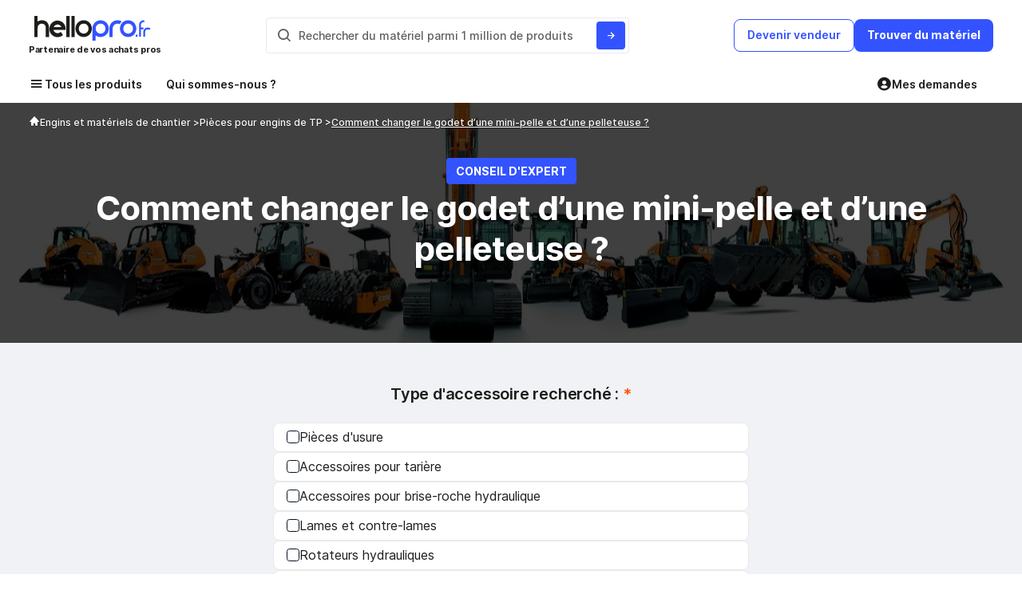

--- FILE ---
content_type: text/html; charset=UTF-8
request_url: https://conseils.hellopro.fr/comment-changer-le-godet-d-une-mini-pelle-et-d-une-pelleteuse-1192.html
body_size: 25689
content:
<!DOCTYPE html>
<html lang="fr">
<head>
	<script>		
		var is_ab_matching = true;
		var ab_google_ads = '';
						var abtest_newform = true;
		var abtest_newform_raccourcie = true;				
		
		// ================AB TEST LEAD PRODUIT=========================
		var abtest_lead_produit = true;
		var version_abtest_lead_produit = 1;
		// ================FIN AB TEST LEAD PRODUIT=====================


		// ================ABTEST ETAPE MAIL=========================
		
		var abtest_etape_mail = true;
		var version_abtest_etape_mail = 1;
		
		// ================FIN ABTEST ETAPE MAIL=====================

		// ================ABTEST ECHANGER AVEC LE VENDEUR FICHE PRODUIT=========================
		
		var abtest_echange_vendeur = false;
				// ================FIN ABTEST ECHANGER AVEC LE VENDEUR FICHE PRODUIT=====================
		
		// ================ ABTEST VERIFIER PHONE ACHETEUR =========================
		
		var abtest_verif_phone_acheteur = false;
					var abtest1 = 'abtest_telephone_original';
					var is_abtest_verif_phone_acheteur = abtest_verif_phone_acheteur == "1";
		// ================FIN ABTEST VERIFIER PHONE ACHETEUR =====================

		// ================ABTEST NOMS FOURNISSEURS =========================

		var abtest_nom_fournisseur = false;
				var abtest_newfp = true;
		var newfp_version = 2;
		// --------------A/B test fiche produit---------------------

		// if(/matching=matchingoct23/.test(window.location.search)) {
		// 	is_ab_matching = true;
		// }		
	</script>
				<meta charset="UTF-8">
			<title>Changer le godet d'une pelleteuse : Guide | Hellopro</title>
			<meta name="author" content="Hellopro" >
						<meta name="description" content="Simplifiez le changement de godets pour mini-pelle et pelleteuse. Maîtrisez les étapes clés avec notre guide complet et boostez votre efficacité maintenant !">
			<meta name="verify-v1" content="g7xyLD6Q4N922q7NXd0OIE5xnmKOHyIhF82OjU0ICeo=">
			<meta name="viewport" content="width=device-width, initial-scale=1.0, shrink-to-fit=no, minimum-scale=1.0">
							<link rel="canonical" href="https://conseils.hellopro.fr/comment-changer-le-godet-d-une-mini-pelle-et-d-une-pelleteuse-1192.html">
								<meta name="robots" content="index, follow">
				<link rel="preload" fetchpriority="high" href="https://www.hellopro.fr/images/page_conseil/2/9/1/attache-hydraulique-godet-0.jpg" as="image">		<!-- FONT FACE -->
		<style>				@font-face {
					font-family: Inter;
					font-style: normal;
					font-weight: 100;
					font-display: swap;
					src: url(https://conseils.hellopro.fr/design_system/fonts/Inter/UcCO3FwrK3iLTeHuS_fvQtMwCp50KnMw2boKoduKmMEVuLyeAZ9hiJ-Ek-_0ew.woff2) format('woff2');
					unicode-range: U+0000-00FF, U+0131, U+0152-0153, U+02BB-02BC, U+02C6, U+02DA, U+02DC, U+2000-206F, U+2074, U+20AC, U+2122, U+2191, U+2193, U+2212, U+2215, U+FEFF, U+FFFD
				}
				@font-face {
					font-family: Inter;
					font-style: normal;
					font-weight: 200;
					font-display: swap;
					src: url(https://conseils.hellopro.fr/design_system/fonts/Inter/UcCO3FwrK3iLTeHuS_fvQtMwCp50KnMw2boKoduKmMEVuDyfAZ9hiJ-Ek-_0ew.woff2) format('woff2');
					unicode-range: U+0000-00FF, U+0131, U+0152-0153, U+02BB-02BC, U+02C6, U+02DA, U+02DC, U+2000-206F, U+2074, U+20AC, U+2122, U+2191, U+2193, U+2212, U+2215, U+FEFF, U+FFFD
				}

				@font-face {
					font-family: Inter;
					font-style: normal;
					font-weight: 300;
					font-display: swap;
					src: url(https://conseils.hellopro.fr/design_system/fonts/Inter/UcCO3FwrK3iLTeHuS_fvQtMwCp50KnMw2boKoduKmMEVuOKfAZ9hiJ-Ek-_0ew.woff2) format('woff2');
					unicode-range: U+0000-00FF, U+0131, U+0152-0153, U+02BB-02BC, U+02C6, U+02DA, U+02DC, U+2000-206F, U+2074, U+20AC, U+2122, U+2191, U+2193, U+2212, U+2215, U+FEFF, U+FFFD
				}

				@font-face {
					font-family: Inter;
					font-style: normal;
					font-weight: 400;
					font-display: swap;
					src: url(https://conseils.hellopro.fr/design_system/fonts/Inter/UcCO3FwrK3iLTeHuS_fvQtMwCp50KnMw2boKoduKmMEVuLyfAZ9hiJ-Ek-_0ew.woff2) format('woff2');
					unicode-range: U+0000-00FF, U+0131, U+0152-0153, U+02BB-02BC, U+02C6, U+02DA, U+02DC, U+2000-206F, U+2074, U+20AC, U+2122, U+2191, U+2193, U+2212, U+2215, U+FEFF, U+FFFD
				}
				@font-face {
					font-family: Inter;
					font-style: normal;
					font-weight: 800;
					font-display: swap;
					src: url(https://conseils.hellopro.fr/design_system/fonts/Inter/UcCO3FwrK3iLTeHuS_fvQtMwCp50KnMw2boKoduKmMEVuDyYAZ9hiJ-Ek-_0ew.woff2) format('woff2');
					unicode-range: U+0000-00FF, U+0131, U+0152-0153, U+02BB-02BC, U+02C6, U+02DA, U+02DC, U+2000-206F, U+2074, U+20AC, U+2122, U+2191, U+2193, U+2212, U+2215, U+FEFF, U+FFFD
				}
				@font-face {
					font-family: Inter;
					font-style: normal;
					font-weight: 900;
					font-display: swap;
					src: url(https://conseils.hellopro.fr/design_system/fonts/Inter/UcCO3FwrK3iLTeHuS_fvQtMwCp50KnMw2boKoduKmMEVuBWYAZ9hiJ-Ek-_0ew.woff2) format('woff2');
					unicode-range: U+0000-00FF, U+0131, U+0152-0153, U+02BB-02BC, U+02C6, U+02DA, U+02DC, U+2000-206F, U+2074, U+20AC, U+2122, U+2191, U+2193, U+2212, U+2215, U+FEFF, U+FFFD
				}
							@font-face {
				font-family: Inter;
				font-style: normal;
				font-weight: 500;
				font-display: swap;
				src: url(https://conseils.hellopro.fr/design_system/fonts/Inter/UcCO3FwrK3iLTeHuS_fvQtMwCp50KnMw2boKoduKmMEVuI6fAZ9hiJ-Ek-_0ew.woff2) format('woff2');
				unicode-range: U+0000-00FF, U+0131, U+0152-0153, U+02BB-02BC, U+02C6, U+02DA, U+02DC, U+2000-206F, U+2074, U+20AC, U+2122, U+2191, U+2193, U+2212, U+2215, U+FEFF, U+FFFD
			}
			@font-face {
				font-family: Inter;
				font-style: normal;
				font-weight: 600;
				font-display: swap;
				src: url(https://conseils.hellopro.fr/design_system/fonts/Inter/UcCO3FwrK3iLTeHuS_fvQtMwCp50KnMw2boKoduKmMEVuGKYAZ9hiJ-Ek-_0ew.woff2) format('woff2');
				unicode-range: U+0000-00FF, U+0131, U+0152-0153, U+02BB-02BC, U+02C6, U+02DA, U+02DC, U+2000-206F, U+2074, U+20AC, U+2122, U+2191, U+2193, U+2212, U+2215, U+FEFF, U+FFFD
			}
			@font-face {
				font-family: Inter;
				font-style: normal;
				font-weight: 700;
				font-display: swap;
				src: url(https://conseils.hellopro.fr/design_system/fonts/Inter/UcCO3FwrK3iLTeHuS_fvQtMwCp50KnMw2boKoduKmMEVuFuYAZ9hiJ-Ek-_0ew.woff2) format('woff2');
				unicode-range: U+0000-00FF, U+0131, U+0152-0153, U+02BB-02BC, U+02C6, U+02DA, U+02DC, U+2000-206F, U+2074, U+20AC, U+2122, U+2191, U+2193, U+2212, U+2215, U+FEFF, U+FFFD
			}
			@font-face {
				font-family: boxicons;
				font-weight: 400;
				font-style: normal;
				src: url(https://conseils.hellopro.fr/design_system/fonts/boxicons/fonts/boxicons.woff2) format('woff2');
				font-display: swap;				
			}
													.d-none{display:none}.w-45{width:45%!important}.gp-24{gap:24px!important}.gp-6{gap:6px!important}header{padding-bottom:10px!important;position:relative;z-index:1000}.is-sticky{transform:translateY(1%);transition:transform .3s ease-in}.header-sticky{position:sticky;top:-1px;z-index:3000}.header-sticky.h-visible{transform:translateY(0)}.backdrop.homepage{z-index:3500}.hp-modal{z-index:4000!important}#sheader-1{padding:20px 0 10px}.logo img{height:32px;width:100%;object-fit:contain;margin-left:-3px}.search-result.prod{margin-top:53px}.input-container{width:455px;padding:4px 4px 4px 0;border:1px solid var(--color-clair-1)}#search-input{flex:1;font-size:14px;padding:8px;border:none!important;text-overflow:ellipsis;overflow:hidden}#search-input::placeholder{font-weight:500;font-size:14px;color:var(--color-gris)}#search-input::-moz-placeholder{font-weight:500;font-size:14px;color:var(--color-gris)}#search-button-2{padding:6px 12px;padding-right:0;background-color:var(--color-white);border:none;border-radius:4px;cursor:pointer}#search-button-2 .bx{color:var(--color-gris);font-size:20px;vertical-align:middle}#search-button{padding:6px 10px;background-color:var(--color-bleu);color:var(--color-white);border:none;border-radius:4px;cursor:pointer}#sheader-1 .btn-primary.btn-bleu:hover{background-color:var(--color-bleu-heavy);border-color:var(--color-bleu-heavy)}#sheader-1 .become-supplier,#sheader-1 .btn-panier,#sheader-1 .decrire_besoin,#sheader-1 .dmd_conseil,#sheader-1 .find-material{font-size:14px;font-weight:600;text-align:center;padding:10px 16px 12px;cursor:pointer}#sheader-1 .decrire_besoin{border:none}.become-supplier{color:var(--color-bleu);border:1px solid var(--color-bleu);background:var(--color-white)}#sheader-1 .dmd_conseil,#sheader-1 .find-material{color:var(--color-white);font-weight:700;background-color:var(--color-bleu);border:none}.btn-panier{color:var(--color-orange);background-color:var(--color-white);border:1px solid var(--color-orange)}.btn-panier:hover .nb-produit-panier{background:var(--color-white);color:var(--color-orange);border:1px solid var(--color-orange)}.nb-produit-panier{position:absolute;right:-8px;top:-6px;width:18px;height:18px;background:var(--color-orange);border-radius:50%;font-style:normal;font-weight:700;font-size:10px;padding:10px;line-height:15px;text-align:center;color:var(--color-white)}.lib-mob{display:none}.about-us,.hamburger,.mes-demande-mca{padding:6px 10px 12px 0;font-weight:600;font-size:14px}.hamburger{margin-right:20px;padding-left:10px;text-decoration:none;color:var(--color-noir)}.menu-row{position:relative;left:-10px;width:calc(100% + 15px)}.hamburger:hover{color:var(--color-bleu)}.about-us:hover,.mes-demande-mca:hover{color:var(--color-bleu)}.menu-row:not(.active) .hamburger:hover i{color:var(--color-bleu)}.menu-row.active .hamburger{color:var(--color-white);background:var(--color-bleu);border-radius:4px 4px 0 0}.hamburger-icon{font-size:20px}.about-us,.mes-demande-mca{color:var(--color-noir)}.partenaire{font-family:Inter;font-weight:700;font-size:11px;line-height:13px;letter-spacing:-.025em;color:var(--color-noir)}.menu-row{border-bottom:2px solid var(--color-white)}.menu-row.active{border-bottom:2px solid var(--color-bleu)}.mega-menu{position:absolute;top:40px;left:0;z-index:100;width:100%}.header-sticky.mega-menu{right:0}.menu-container{padding:20px 16px;background-color:var(--color-white);width:360px;max-height:85vh;overflow:auto;border-radius:0 0 0 8px}ul.menu-container{margin:0}.menu-item.active,.menu-item:hover{background:#f5f9ff;border-radius:4px;color:var(--color-bleu)}.menu-item.active .sous-menu,.menu-item:hover .sous-menu{font-weight:600;color:var(--color-bleu)}.menu-item.active i,.menu-item:hover i{display:block!important;color:var(--color-bleu)}.menu-item{padding:5px;list-style:none;cursor:pointer}.bloc-ss-menu{width:80%;max-width:380px;line-height:20px}.sous-menu{font-weight:500;font-size:14px;letter-spacing:-.01em;color:var(--color-noir)}.sous-menu::before{display:none;content:"";width:14px;height:13px;vertical-align:sub;background-repeat:no-repeat;background-position:center;background-size:contain}.nom_univers{font-weight:600;font-size:32px;color:var(--color-white);letter-spacing:-.01em}.mega-menu .btn-tout-voir{font-weight:700;font-size:14px;text-align:center;padding:10px 16px 12px;border:none}.btn-tout-voir .bx{font-weight:700}.btn-tout-voir .bx::before{vertical-align:sub}.header-mm{height:150px;background-repeat:no-repeat;background-size:cover;padding:0 46px}.menu-details{padding:40px;gap:80px;border-radius:0 0 8px 8px}.header-mm{background-image:linear-gradient(90deg,#3353ff 35.35%,rgba(51,83,255,0) 100%)}.nom_rubrique{font-weight:600;font-size:18px;line-height:22px;cursor:pointer}.nom_feuille{font-weight:500;font-size:14px;line-height:20px;margin-bottom:4px}.nom_feuille .bx::before{vertical-align:middle}.menu-item-list{position:absolute;left:360px;right:0}.menu-item-list.mm1{z-index:1000}.menu-item-list.mm2{z-index:900}.menu-item-list.mm3{z-index:800}.menu-item-list.mm4{z-index:700}.menu-item-list.mm5{z-index:600}.menu-item-list.mm6{z-index:500}.menu-item-list.mm7{z-index:400}.menu-item-list.mm8{z-index:300}.menu-item-list.mm9{z-index:200}.menu-item-list.mm10{z-index:101}.backdrop.homepage{background:rgba(0,0,0,.94)}.nom_feuille:hover{color:var(--color-noir)!important}.btn-tout-voir:hover{background:var(--color-bleu)!important;color:var(--color-white)!important}.btn-tout-voir:hover .bx{color:var(--color-white)}.z-2{z-index:2}.z-20{z-index:20}.backdrop-mega-menu{position:absolute;top:0;left:0;width:100%;height:100%;background:rgba(0,0,0,.29);z-index:20}.search-container{height:55px;background:var(--color-bleu-light);border:2px solid var(--color-bleu)}.search-container .bx{font-size:20px;display:inline}.search-container .bx::before{display:inline}#modal_search .hp-modal-header{display:none!important}#modal_search.hp-modal .hp-modal-content{margin:20px auto 60px auto;width:600px}#modal_search.hp-modal .hp-modal-dialog{margin:0 auto 150px;border-top-left-radius:0;border-top-right-radius:0;overflow:hidden}#modal_recherche_categorie .btn-search,#modal_search .btn-search{font-weight:700;font-size:14px;padding:10px 16px 12px;border:none;border-radius:3px}#modal_search #mot_cles_nh{flex:1;width:0!important;padding:10px;margin:0;border:none;background:var(--color-bleu-light);color:var(--color-bleu);font-weight:500;font-size:18px;outline:0}.title-result{font-weight:600;font-size:18px}.recent-search-item{font-weight:500;font-size:14px;cursor:pointer}.recent-search-item:hover{color:var(--color-bleu)!important}.list-categorie{row-gap:8px}.list-categorie-item{cursor:pointer}.lien-produit b,.list-categorie-item b{font-weight:500;font-size:16px;letter-spacing:-.01em;color:var(--color-bleu)}.list-categorie,.list-produit{column-gap:40px}.link-categ{padding:6px 12px;background:var(--color-white);border:1px solid var(--color-clair-1);border-radius:6px;font-weight:500;font-size:16px;letter-spacing:-.01em;color:var(--color-noir);line-height:28px;display:-webkit-box;-webkit-line-clamp:1;-webkit-box-orient:vertical;overflow:hidden;width:fit-content}.lien-produit{min-height:65px;border:1px solid transparent;cursor:pointer}.img_produit{min-width:48px;width:48px;height:48px;background:#f0f2f5}.img_produit img{width:100%;height:100%;object-fit:contain}.nom_produit{font-weight:500;font-size:14px}.nom_produit>span{max-height:36px;display:-webkit-box;-webkit-line-clamp:2;-webkit-box-orient:vertical;overflow:hidden;line-height:16px}.back-to-menu{display:none;font-weight:600;font-size:14px;cursor:pointer}.back-to-menu .bx::before{display:inline;vertical-align:middle}@media (max-width:1224px){.container{padding:0 10px}.container.menu-wrapper{padding:0 15px}}@media (max-width:1091px){#sheader-1{position:relative;height:122px;align-items:flex-start}.search-form{position:absolute;bottom:0;left:0;right:0}.input-container{width:100%}}@media (max-width:1024px){.menu-details{flex-direction:column!important;gap:0}}@media (max-width:881px){.back-to-menu{display:block}.menu-item-list{left:0}.header-mm{padding:0 16px;background-position:center bottom}.menu-details{padding:18px 16px}.nom_univers{font-size:20px}.menu-container{border-radius:0 0 8px 8px}.btn-tout-voir{font-weight:600}}@media (max-width:768px){.become-supplier.ab,.dmd_conseil{display:none!important}.lien-produit,.list-categorie-item{width:100%!important}#modal_search.hp-modal .hp-modal-content{width:auto;padding:0 30px}.header-mm{background:var(--color-bleu)!important}}@media (max-width:645px){.lib-mob{display:inline-block}.lib-desktop{display:none}.gp-4-mob{gap:4px!important}.btn-panier{padding:8px 10px}.btn-panier::before{content:"";display:inline-block;width:20px;height:18px;background:url(/hellopro_fr/images/panier.svg) no-repeat center}#sheader-1 .become-supplier,#sheader-1 .btn-panier,#sheader-1 .decrire_besoin,#sheader-1 .dmd_conseil,#sheader-1 .find-material{padding:8px 12px}}@media (max-width:509px){.btn-tout-voir{padding:10px 16px 12px}}@media (max-width:425px){.mega-menu{right:0!important}.menu-container{width:100%}.header-mm{background-position-x:-198px!important}}@media (max-width:390px){.logo img{width:90%}.partenaire{font-size:10px}.logo-desktop{margin-left:0!important}.gp-8-mob{gap:8px!important}#modal_search.hp-modal .hp-modal-content{padding:0 15px}}@media(max-width:375px){.search-form{bottom:-8px}}@media (max-width:365px){.about-us,.hamburger,.mes-demande-mca{padding:6px}.mes-demande-mca{padding-right:0}.mega-menu{top:34px}}.menu-item-list.open_soeur .header-mm { background-image: linear-gradient(90deg, #3353ff 35.35%, rgb(51 83 255 / 92%) 100%)!important;}.menu-item a:after,.menu-item data-hp:after,.menu-details a.nom_feuille:after,.menu-details data-hp.nom_feuille:after{font-family: boxicons !important;font-weight: 400;font-style: normal;font-variant: normal;line-height: 1;text-rendering: auto;display: inline-block;text-transform: none;speak: none;-webkit-font-smoothing: antialiased;-moz-osx-font-smoothing: grayscale;}.menu-item a:after,.menu-item data-hp:after{content: "\ea50"}.menu-details a.nom_feuille:after,.menu-details data-hp.nom_feuille:after {content: "\ea50"}
							.d-flex {
				    display: -webkit-box;
				    display: -ms-flexbox;
				    display: flex;
				}
				.p-absolute{
					position: absolute;
				}
				.justify-content-center{
					justify-content: center;
					-webkit-box-pack: center;
					-ms-flex-pack: center;
				}
				.w-100
				{
					width: 100%
				}
				/*.gp-32 {
				    gap: 32px !important;
				}
				.mt-56 {
				    margin-top: 56px !important;
				}*/
				.container {
				    position: relative;
				    width: 100%;
				    max-width: 1208px;
				    margin: 0 auto;
				    -webkit-box-sizing: border-box;
				    box-sizing: border-box;
				}	
				/* section#titre-conseil {
				    padding-top: 4.06rem;
				}
				section#titre-conseil #badge-conseil-expert {
				    padding: 8px 12px;
				} */
				
				/*section#price-range {
					top: 22.7rem;
				}*/
				section#price-range #vignette-rub {
				    width: 7.125rem;
				    height: 7.125rem;
				}
				.hp-formleft > div {
				    padding: 20px 17px;
				    width: 276px;
				}
				#summary-container {
				    display: none;
				}
				.icone-partage {
				    width: 35px;
				    height: 35px;
				}
						</style>
				<!-- CSS GENERAL -->
				<link rel="preload" href="https://conseils.hellopro.fr/design_system/css/css_general_v1.css?v=20250917153500" as="style" onload="this.onload=null;this.rel='stylesheet'">
		<noscript><link rel="stylesheet" href="https://conseils.hellopro.fr/design_system/css/css_general_v1.css?v=20250917153500"></noscript>

					<link rel="preload" href="https://conseils.hellopro.fr/design_system/css/filepond.min.css?v=20250917153500" as="style" onload="this.onload=null;this.rel='stylesheet'">
			<noscript><link rel="stylesheet" href="https://conseils.hellopro.fr/design_system/css/filepond.min.css?v=20250917153500"></noscript>
			<link rel="preload" fetchpriority="high" href="https://www.hellopro.fr/hellopro_fr/landing_page/ia/assets/img/photo-patrick.png" as="image">
			
		
		<link rel="preload" href='https://conseils.hellopro.fr/design_system/fonts/boxicons/css/boxicons.css' as="style" onload="this.onload=null;this.rel='stylesheet'">
			<noscript><link rel="stylesheet" href="https://conseils.hellopro.fr/design_system/fonts/boxicons/css/boxicons.css?v=20250917153500"></noscript>			<link rel="preload" href="https://conseils.hellopro.fr/design_system/css/page_conseils.css?v=20250917153500" as="style" onload="this.onload=null;this.rel='stylesheet'">
			<noscript><link rel="stylesheet" href="https://conseils.hellopro.fr/design_system/css/page_conseils.css?v=20250917153500"></noscript>
					<link rel="preload" href="https://conseils.hellopro.fr/design_system/css/slick.css?v=20250917153500" as="style" onload="this.onload=null;this.rel='stylesheet'">
			
				<link rel="preload" href="https://conseils.hellopro.fr/design_system/css/formulaire.css?v=20250917153500" as="style" onload="this.onload=null;this.rel='stylesheet'">
				<link rel="preload" href="https://conseils.hellopro.fr/design_system/css/simplebar.css?v=20250917153500" as="style" onload="this.onload=null;this.rel='stylesheet'">
	<noscript><link rel="stylesheet" href="https://conseils.hellopro.fr/design_system/css/simplebar.css?v=20250917153500"></noscript>
		    <link rel="preconnect" href="https://www.googletagmanager.com" crossorigin>
		
	    	<script defer src="https://conseils.hellopro.fr/design_system/js/simplebar.js?v=20260127172000"></script>

		<script>
		window.dataLayer = window.dataLayer || [];
		function push_consent_hp(){dataLayer.push(arguments);}
		if("www.hellopro.fr"==window.location.hostname||"conseils.hellopro.fr"==window.location.hostname){function stocker_consentement_inline(adStorage,analyticsStorage,adUserData,adPersonalization){var max_age="31536000";let consentValue="ad_storage:"+adStorage+"|analytics_storage:"+analyticsStorage+"|ad_user_data:"+adUserData+"|ad_personalization:"+adPersonalization;const existingConsentCookie=document.cookie.split("; ").find(row=>row.startsWith("user_consent_hp=")),existingValue=existingConsentCookie?decodeURIComponent(existingConsentCookie.split("=")[1]):"",alreadyHasAnalyticsFlag=existingValue.includes("analytics_denied_set:1");"denied"!=analyticsStorage||alreadyHasAnalyticsFlag?existingConsentCookie||(document.cookie="user_consent_hp="+encodeURIComponent(consentValue)+"; path=/; domain=.hellopro.fr; max-age="+max_age+"; Secure; SameSite=Lax"):(consentValue+="|analytics_denied_set:1",max_age="2592000",document.cookie="user_consent_hp="+encodeURIComponent(consentValue)+"; path=/; domain=.hellopro.fr; max-age="+max_age+"; Secure; SameSite=Lax")}function recuperer_cookie_consentement(){const match=document.cookie.match(/user_consent_hp=([^;]+)/);if(!match)return null;const consentArray=decodeURIComponent(match[1]).split("|"),consentObject={};return consentArray.forEach(item=>{const[key,value]=item.split(":");consentObject[key]=value}),consentObject}push_consent_hp("consent","default",{ad_storage:"denied",analytics_storage:"denied",ad_user_data:"denied",ad_personalization:"denied"});const cookie_hp_consent=document.cookie.match(/hp_consent=([^;]+)/),cookie_user_consent_hp=document.cookie.match(/user_consent_hp=([^;]+)/);var user_consent_v2={ad_storage:"denied",analytics_storage:"denied",ad_user_data:"denied",ad_personalization:"denied"};if(cookie_hp_consent&&!cookie_user_consent_hp){const valeur_ancien_cookie=cookie_hp_consent[1];if("1"==valeur_ancien_cookie)user_consent_v2={ad_storage:"denied",analytics_storage:"denied",ad_user_data:"denied",ad_personalization:"denied"};else if("2"==valeur_ancien_cookie){const cookieRow=document.cookie.split("; ").find(row=>row.startsWith("hp_consent_perso="));if(cookieRow){const perso=decodeURIComponent(cookieRow.split("=")[1]).split(",");user_consent_v2={ad_storage:"1"==perso[1]?"granted":"denied",analytics_storage:"1"==perso[0]?"granted":"denied",ad_user_data:"1"==perso[1]?"granted":"denied",ad_personalization:"1"==perso[1]?"granted":"denied"}}}else"3"==valeur_ancien_cookie&&(user_consent_v2={ad_storage:"granted",analytics_storage:"granted",ad_user_data:"granted",ad_personalization:"granted"});stocker_consentement_inline(user_consent_v2.ad_storage,user_consent_v2.analytics_storage,user_consent_v2.ad_user_data,user_consent_v2.ad_personalization)}else if(cookie_user_consent_hp){const saved=recuperer_cookie_consentement();saved&&(user_consent_v2=saved),stocker_consentement_inline(user_consent_v2.ad_storage,user_consent_v2.analytics_storage,user_consent_v2.ad_user_data,user_consent_v2.ad_personalization)}push_consent_hp("consent","update",{ad_storage:user_consent_v2.ad_storage,analytics_storage:user_consent_v2.analytics_storage,ad_user_data:user_consent_v2.ad_user_data,ad_personalization:user_consent_v2.ad_personalization})}
	</script>
    <script type="text/javascript">
        var id_societe = '';
        var id_produit_js = '';
        var id_rubrique_js = '';
        var id_rubrique_p_js = '';
        var id_fabricant_js = '';
        var nom_commercial_js = '';
        var etat_critere = '';

		        var page = "page_conseils.php"
    </script>
        			<script type="application/ld+json">
				{
    "@context": "http://schema.org",
    "@type": "Guide",
    "about": "Accessoires divers pour godets",
    "name": "Comment changer le godet d’une mini-pelle et d’une pelleteuse ?",
    "text": " Sur différents types de chantiers de travaux publics, la performance d’une pelle&nbsp;ou d’une mini-pelle dépend en grande partie de celle des outils installés. À ce titre, une bonne installation de ces équipements vous permet d’utiliser ce type d’engins en toute sécurité.",
    "author": "Robert TAVERNIER",
    "datePublished": "2020-10-09",
    "image": [
        "https://www.hellopro.fr/images/page_conseil/2/9/1/attache-hydraulique-universelle-8945.jpg",
        "https://www.hellopro.fr/images/page_conseil/2/9/1/attache-hydraulique-da-dia-e-8946.jpg",
        "https://www.hellopro.fr/images/page_conseil/2/9/1/attache-hydraulique-manuelle-8947.jpg",
        "https://www.hellopro.fr/images/page_conseil/2/9/1/attache-rapide-pilota-e-8948.jpg",
        "https://www.hellopro.fr/images/page_conseil/2/9/1/attache-rapide-mixte-8949.jpg"
    ]
}			</script>
							<script type="application/ld+json">
				{
    "@context": "https://schema.org",
    "@type": "BreadcrumbList",
    "itemListElement": [
        {
            "@type": "ListItem",
            "position": 1,
            "name": "Engins et matériels de chantier",
            "item": "https://conseils.hellopro.fr/tous-nos-guides-travaux-publics-2006625-intercalaire.html"
        },
        {
            "@type": "ListItem",
            "position": 2,
            "name": "Pièces pour engins de TP",
            "item": "https://conseils.hellopro.fr/tous-nos-guides-pieces-pour-engins-de-tp-2018085-intercalaire.html"
        },
        {
            "@type": "ListItem",
            "position": 4,
            "name": "Comment changer le godet d’une mini-pelle et d’une pelleteuse ?",
            "item": "https://conseils.hellopro.fr/comment-changer-le-godet-d-une-mini-pelle-et-d-une-pelleteuse-1192.html"
        }
    ]
}				</script>
					<!-- Anti-flicker snippet -->
		<style>.async-hide { opacity: 0 !important} </style>
		<script>(function(a,s,y,n,c,h,i,d,e){s.className+=' '+y;h.start=1*new Date;
		h.end=i=function(){s.className=s.className.replace(RegExp(' ?'+y),'')};
		(a[n]=a[n]||[]).hide=h;setTimeout(function(){i();h.end=null},c);h.timeout=c;
		})(window,document.documentElement,'async-hide','dataLayer',2000,
		{'GTM-PBBSTMC':true});</script>
		    <!-- background img mega-menu  -->
	
	<!-- CSS INLINE HEADER -->
		<script> 
		var type_template='1'; 
			
	</script>
	
	</head>
<body>
	
	<!-- Google Tag Manager (noscript) -->
		<noscript><iframe src="https://www.googletagmanager.com/ns.html?id=GTM-PBBSTMC"
		height="0" width="0" style="display:none;visibility:hidden"></iframe></noscript>
		<!-- End Google Tag Manager (noscript) -->
<!-- FONT FACE -->


<div class="backdrop-mega-menu d-none"></div>
<header id="header" class="bg-color-white " >
  <div class="container">
    <div id="sheader-1" class="d-flex justify-content-space-between align-items-center">
      <div class="logo">
      		      	<a href="https://www.hellopro.fr/">
	          <img class="logo-desktop" src="https://www.hellopro.fr/hellopro_fr/images/hp-logo.svg" alt="Hellopro">
	        </a>
                <div class="partenaire">Partenaire de vos achats pros</div>
      </div>
      <div class="search-form d-flex align-items-center">
        <div class="input-container d-flex gp-4 bg-color-white border-radius-4">
          <span id="search-button-2" class="border-radus-4"><i class="bx bx-search"></i></span>
          <input type="text" id="search-input" class="border-radius-4 mt-0" placeholder="Rechercher du mat&eacute;riel parmi 1 million de produits">
          <button id="search-button" aria-label="Rechercher du materiel parmi 1 million de produits"><i class="bx bx-right-arrow-alt"></i></button>
        </div>
      </div>
	  <div class="d-flex align-items-center gp-8 gp-4-mob" id="btn-header">
		  			  <a href="https://www.hellopro.fr/online/page_fournisseur.php?utm_source=www.hellopro.fr" class="btn-tertiary become-supplier border-radius-8 btn-bleu">
				<span class="lib-desktop">Devenir vendeur</span>
				<span class="lib-mob">Vendre</span>
			  </a>
					  		  <button     class="btn btn-primary btn-bleu border-radius-8 find-material">
			  <span class="lib-desktop">Trouver du mat&eacute;riel</span>
			  <span class="lib-mob">Trouver</span>  
		  </button>
	  </div>
    </div>
  </div>
</header>

<div class="bg-color-white p-relative z-20">
  <div class="container menu-wrapper menu-row d-flex justify-content-space-between">
    
        <div class="menu d-flex align-items-center p-relative w-100">
         	<div class="hamburger d-flex align-items-center gp-4">
				<i class="hamburger-icon bx bx-menu"></i><label for="hamburger_nos" class="c-pointer">Tous les produits</label>
		</div>
			<noscript>
				<link rel="stylesheet" href="https://conseils.hellopro.fr/design_system/css/menu_noscript.css?v=20250917153500">
			</noscript>
			<input type="checkbox" id="hamburger_nos" class="d-none">

		          <a href="https://www.hellopro.fr/qui-sommes-nous"  class="about-us">Qui sommes-nous ?</a>
		          <div class="mega-menu d-flex d-none ">
		  	    
    <ul class="menu-container d-none">
        <li class="menu-item" data-id="ss1" data-id-univers="2006625">
                                        <a class="d-flex justify-content-space-between align-items-center w-100" href="https://www.hellopro.fr/travaux-publics-2006625-fr-rubrique.html">
                                            <span class="sous-menu d-flex align-items-center gp-8 ss-1">Engins et matériels de chantier</span>
                                        </a>
                                    </li><li class="menu-item" data-id="ss2" data-id-univers="2000517">
                                        <a class="d-flex justify-content-space-between align-items-center w-100" href="https://www.hellopro.fr/amenagements-urbains-2000517-fr-rubrique.html">
                                            <span class="sous-menu d-flex align-items-center gp-8 ss-2">Espace extérieur - Aménagement urbain</span>
                                        </a>
                                    </li><li class="menu-item" data-id="ss3" data-id-univers="2000543">
                                        <a class="d-flex justify-content-space-between align-items-center w-100" href="https://www.hellopro.fr/maconnerie-structures-2000543-fr-rubrique.html">
                                            <span class="sous-menu d-flex align-items-center gp-8 ss-3">Matériaux de construction</span>
                                        </a>
                                    </li><li class="menu-item" data-id="ss4" data-id-univers="2001029">
                                        <a class="d-flex justify-content-space-between align-items-center w-100" href="https://www.hellopro.fr/agriculture-elevage-peche-2001029-fr-rubrique.html">
                                            <span class="sous-menu d-flex align-items-center gp-8 ss-4">Agriculture - Elevage - Forestier</span>
                                        </a>
                                    </li><li class="menu-item" data-id="ss5" data-id-univers="2005622">
                                        <a class="d-flex justify-content-space-between align-items-center w-100" href="https://www.hellopro.fr/restauration-collective-2005622-fr-rubrique.html">
                                            <span class="sous-menu d-flex align-items-center gp-8 ss-5">CHR - Café Hôtel Restaurant</span>
                                        </a>
                                    </li><li class="menu-item" data-id="ss6" data-id-univers="1000013">
                                        <a class="d-flex justify-content-space-between align-items-center w-100" href="https://www.hellopro.fr/logistique-1000013-fr-rubrique.html">
                                            <span class="sous-menu d-flex align-items-center gp-8 ss-6">Logistique - Entrepôt</span>
                                        </a>
                                    </li><li class="menu-item" data-id="ss7" data-id-univers="2000230">
                                        <a class="d-flex justify-content-space-between align-items-center w-100" href="https://www.hellopro.fr/emballage-et-conditionnement-2000230-fr-rubrique.html">
                                            <span class="sous-menu d-flex align-items-center gp-8 ss-7">Emballage et conditionnement</span>
                                        </a>
                                    </li><li class="menu-item" data-id="ss8" data-id-univers="1000006">
                                        <a class="d-flex justify-content-space-between align-items-center w-100" href="https://www.hellopro.fr/fabrication-et-processus-1000006-fr-rubrique.html">
                                            <span class="sous-menu d-flex align-items-center gp-8 ss-8">Industrie</span>
                                        </a>
                                    </li><li class="menu-item" data-id="ss9" data-id-univers="2000139">
                                        <a class="d-flex justify-content-space-between align-items-center w-100" href="https://www.hellopro.fr/industrie-alimentaire-2000139-fr-rubrique.html">
                                            <span class="sous-menu d-flex align-items-center gp-8 ss-9">Industrie alimentaire</span>
                                        </a>
                                    </li><li class="menu-item" data-id="ss10" data-id-univers="2006376">
                                        <a class="d-flex justify-content-space-between align-items-center w-100" href="https://www.hellopro.fr/equipements-pour-la-distribution-2006376-fr-rubrique.html">
                                            <span class="sous-menu d-flex align-items-center gp-8 ss-10">Equipement pour magasins / commerces</span>
                                        </a>
                                    </li><li class="menu-item" data-id="ss11" data-id-univers="1000014">
                                        <a class="d-flex justify-content-space-between align-items-center w-100" href="https://www.hellopro.fr/equipements-d-entreprises-1000014-fr-rubrique.html">
                                            <span class="sous-menu d-flex align-items-center gp-8 ss-11">Équipements et services aux entreprises</span>
                                        </a>
                                    </li><li class="menu-item" data-id="ss12" data-id-univers="1000011">
                                        <a class="d-flex justify-content-space-between align-items-center w-100" href="https://www.hellopro.fr/genie-climatique-1000011-fr-rubrique.html">
                                            <span class="sous-menu d-flex align-items-center gp-8 ss-12">Chauffage - Climatisation - Ventilation</span>
                                        </a>
                                    </li><li class="menu-item" data-id="ss13" data-id-univers="9000312">
                                        <a class="d-flex justify-content-space-between align-items-center w-100" href="https://www.hellopro.fr/outillage-et-fournitures-industrielles-9000312-fr-rubrique.html">
                                            <span class="sous-menu d-flex align-items-center gp-8 ss-13">Outillage et fournitures industrielles</span>
                                        </a>
                                    </li><li class="menu-item" data-id="ss14" data-id-univers="1000012">
                                        <a class="d-flex justify-content-space-between align-items-center w-100" href="https://www.hellopro.fr/securite-1000012-fr-rubrique.html">
                                            <span class="sous-menu d-flex align-items-center gp-8 ss-14">Sécurité</span>
                                        </a>
                                    </li><li class="menu-item" data-id="ss15" data-id-univers="2006165">
                                        <a class="d-flex justify-content-space-between align-items-center w-100" href="https://www.hellopro.fr/transports-2006165-fr-rubrique.html">
                                            <span class="sous-menu d-flex align-items-center gp-8 ss-15">Transport - Automobile</span>
                                        </a>
                                    </li><li class="menu-item" data-id="ss16" data-id-univers="1000010">
                                        <a class="d-flex justify-content-space-between align-items-center w-100" href="https://www.hellopro.fr/environnement-1000010-fr-rubrique.html">
                                            <span class="sous-menu d-flex align-items-center gp-8 ss-16">Gestion des déchets - Environnement</span>
                                        </a>
                                    </li><li class="menu-item" data-id="ss17" data-id-univers="1000001">
                                        <a class="d-flex justify-content-space-between align-items-center w-100" href="https://www.hellopro.fr/mesures-analyses-et-capteurs-1000001-fr-rubrique.html">
                                            <span class="sous-menu d-flex align-items-center gp-8 ss-17">Mesures, analyses et capteurs</span>
                                        </a>
                                    </li><li class="menu-item" data-id="ss18" data-id-univers="1000003">
                                        <a class="d-flex justify-content-space-between align-items-center w-100" href="https://www.hellopro.fr/electricite-electronique-1000003-fr-rubrique.html">
                                            <span class="sous-menu d-flex align-items-center gp-8 ss-18">Électricité - Électronique - Énergie renouvelable</span>
                                        </a>
                                    </li><li class="menu-item" data-id="ss19" data-id-univers="1000005">
                                        <a class="d-flex justify-content-space-between align-items-center w-100" href="https://www.hellopro.fr/hydraulique-pneumatique-1000005-fr-rubrique.html">
                                            <span class="sous-menu d-flex align-items-center gp-8 ss-19">Pompe - Hydraulique - Pneumatique</span>
                                        </a>
                                    </li><li class="menu-item" data-id="ss20" data-id-univers="1000002">
                                        <a class="d-flex justify-content-space-between align-items-center w-100" href="https://www.hellopro.fr/reseaux-informatique-1000002-fr-rubrique.html">
                                            <span class="sous-menu d-flex align-items-center gp-8 ss-20">Matériel informatique et réseau</span>
                                        </a>
                                    </li><li class="menu-item" data-id="ss21" data-id-univers="1000015">
                                        <a class="d-flex justify-content-space-between align-items-center w-100" href="https://www.hellopro.fr/communication-evenementiel-1000015-fr-rubrique.html">
                                            <span class="sous-menu d-flex align-items-center gp-8 ss-21">Communication - Événementiel</span>
                                        </a>
                                    </li><li class="menu-item" data-id="ss22" data-id-univers="2000405">
                                        <a class="d-flex justify-content-space-between align-items-center w-100" href="https://www.hellopro.fr/sante-2000405-fr-rubrique.html">
                                            <span class="sous-menu d-flex align-items-center gp-8 ss-22">Santé</span>
                                        </a>
                                    </li><li class="menu-item" data-id="ss23" data-id-univers="1000009">
                                        <a class="d-flex justify-content-space-between align-items-center w-100" href="https://www.hellopro.fr/laboratoires-1000009-fr-rubrique.html">
                                            <span class="sous-menu d-flex align-items-center gp-8 ss-23">Laboratoire</span>
                                        </a>
                                    </li><li class="menu-item" data-id="ss24" data-id-univers="2004386">
                                        <a class="d-flex justify-content-space-between align-items-center w-100" href="https://www.hellopro.fr/nettoyage-entretien-2004386-fr-rubrique.html">
                                            <span class="sous-menu d-flex align-items-center gp-8 ss-24">Hygiène</span>
                                        </a>
                                    </li>    </ul>
    <div class="mega-menu-item">
            </div>
              </div>
        </div>

                  <a href="https://www.hellopro.fr/mhp/buyer/login?utm=mca" class="p-absolute d-flex align-items-center gp-8 mes-demande-mca" style="right:0">
			<i class="bx bxs-user-circle font-20"></i>
			<span class="md-none">Mes demandes</span>
		</a>
		      
  </div>
</div>
<script>
	var host = "www.hellopro.fr";
	var host_conseils = "conseils.hellopro.fr";
	var id_rubrique = "2017962";
	var id_page_conseil = "1192";
</script>
<div class="trigger_sticky">
	<section id="titre-conseil" class="header-intercalaire-container" style="background-image: linear-gradient(0deg, rgba(0, 0, 0, 0.75) 0%, rgba(0, 0, 0, 0.75) 100%), url(https://www.hellopro.fr/hellopro_fr/images/Engins-et-materiels-de-chantier-1.jpg), none">
		<div class="container d-flex flex-d-column">
			<div class="desktop-fil-d-ariane">
				        <nav class="fil-d-ariane font-12 font-color-white font-weight-500 mob-margin d-flex gp-4 f-wrap lh-16">
            <span class="d-flex justify-content-center align-items-center  gp-8">
                <a class="font-color-white" href="https://conseils.hellopro.fr" aria-label="Hellopro"><i class="bx bxs-home font-14"></i></a>
                <span class="d-flex flex-wrap gp-4">
                <a class="fil-ariane-item" href="https://conseils.hellopro.fr/tous-nos-guides-travaux-publics-2006625-intercalaire.html">Engins et matériels de chantier </a><a class="fil-ariane-item" href="https://conseils.hellopro.fr/tous-nos-guides-pieces-pour-engins-de-tp-2018085-intercalaire.html"> Pièces pour engins de TP </a><span class="fil-ariane-item active">Comment changer le godet d’une mini-pelle et d’une pelleteuse ?</span>                </span>
            </span>
        </nav>
    			</div>
			<div class="content-file-ariane">
				<span class="badge bg-color-bleu font-14 font-weight-700 font-color-white" id="badge-conseil-expert">
					CONSEIL D'EXPERT
				</span>
				<h1 id="cn-title" class="text-align-center font-color-white">Comment changer le godet d’une mini-pelle et d’une pelleteuse ?</h1>
			</div>
		</div>
	</section>
		<style>#cn-form-ao,#cn-form-devis-minute{min-height:336px;width:685px;border-radius:8px}#cn-form-ao .info-group,#cn-form-devis-minute .info-group{margin-top:0!important;padding-top:0!important}#cn-criteres:not(.with-images){flex-direction:column;align-items:baseline}@media only screen and (max-width:768px){#cn-criteres{column-gap:8px;justify-content:space-evenly;row-gap:15px;flex-direction:row}}@media (max-width:653px){#cn-form-devis-minute{width:92vw;display:flex;flex-direction:column;align-items:center}#cn-form-devis-minute .info-group.form-group{margin-top:unset;padding-top:unset}#cn-form-devis-minute.p-32{padding:14px}#sub-devis-minute{margin-bottom:16px}}#cn-form-devis-minute .bx_right_arrow_alt{background:var(--color-orange) url(/hellopro_fr/images/bx-right-arrow-alt.svg) calc(100% - 28px) center no-repeat;padding-right:33px;background-size:9px;padding-right:40px}.crit_oblig .badge-danger{font-weight:400;line-height:normal;letter-spacing:normal}#sub-devis-minute{float:right}</style>
                    <input type="hidden" id="form_abtest" name="form_abtest" value="popup">
        
        
        <section id="apo" class="d-flex justify-content-center flex-d-column align-items-center bg-color-clair-3">
                            <h2 class="mb-24  crit_oblig " style= "font-size: 20px; font-weight: 600; line-height: 24px;">
                    Type d'accessoire recherché :                        <span class="font-color-orange">*</span>
                                                <span class="badge badge-danger mt-8 d-none"><i class="bx bxs-x-circle"></i> Vous devez sélectionner une réponse avant de valider</span>
                                        </h2>
                <div id="cn-criteres" class="criteria d-flex f-wrap flex-d-column gp-8  required">
                                            
                            <label class="bloc-ckeck "><input type="checkbox" id="critere-form-minute-1" name="82263" data-fh-reponse="82264" class="custom-chkbx " ><span class="checkmark"><i class="bx bx-check"></i></span> Pièces d'usure</label>                            
                            <label class="bloc-ckeck "><input type="checkbox" id="critere-form-minute-2" name="82263" data-fh-reponse="82265" class="custom-chkbx " ><span class="checkmark"><i class="bx bx-check"></i></span> Accessoires pour tarière</label>                            
                            <label class="bloc-ckeck "><input type="checkbox" id="critere-form-minute-3" name="82263" data-fh-reponse="82266" class="custom-chkbx " ><span class="checkmark"><i class="bx bx-check"></i></span> Accessoires pour brise-roche hydraulique</label>                            
                            <label class="bloc-ckeck "><input type="checkbox" id="critere-form-minute-4" name="82263" data-fh-reponse="82267" class="custom-chkbx " ><span class="checkmark"><i class="bx bx-check"></i></span> Lames et contre-lames</label>                            
                            <label class="bloc-ckeck "><input type="checkbox" id="critere-form-minute-5" name="82263" data-fh-reponse="82268" class="custom-chkbx " ><span class="checkmark"><i class="bx bx-check"></i></span> Rotateurs hydrauliques</label>                            
                            <label class="bloc-ckeck "><input type="checkbox" id="critere-form-minute-6" name="82263" data-fh-reponse="82269" class="custom-chkbx " ><span class="checkmark"><i class="bx bx-check"></i></span> Pouces grappins</label>                            
                            <label class="bloc-ckeck "><input type="checkbox" id="critere-form-minute-7" name="82263" data-fh-reponse="82270" class="custom-chkbx " ><span class="checkmark"><i class="bx bx-check"></i></span> Rotateurs hydrauliques</label>                            
                            <label class="bloc-ckeck "><input type="checkbox" id="critere-form-minute-8" name="82263" data-fh-reponse="82271" class="custom-chkbx  has-autre" ><span class="checkmark"><i class="bx bx-check"></i></span> Autres<input type="text" class="input-autre d-none" id="82271_autre" name="82263_autre" data-fh-reponse="82271_autre"></label></div>
                            <div class="mt-32 btn btn-primary bx_right_arrow_alt " id="sub-devis-minute">Obtenir des devis</div>
                    </section>
        		</div>



<main class="container">
	<div id="cn-left-right" class="d-flex gp-32 mt-56">
				<div id="lefter">
			<div class="hp-formleft mb-16">
				<div id="summary" class="border-1 border-radius-8 border-color-clair-1 bg-color-white mb-16">
					<span class="text-3 font-weight-600 font-color-noir">Sommaire</span>
					<ul>
													<li id="summary-1" class="summary-list">
								<div id="progress-item-1" class="reading-progress"></div>
								<a href="#2">De quoi se compose un godet ? </a>
							</li>
													<li id="summary-2" class="summary-list">
								<div id="progress-item-2" class="reading-progress"></div>
								<a href="#5">Comment fonctionne un coupleur hydraulique ? </a>
							</li>
													<li id="summary-3" class="summary-list">
								<div id="progress-item-3" class="reading-progress"></div>
								<a href="#7">Quels sont les différents types d’attaches hydrauliques ? </a>
							</li>
													<li id="summary-4" class="summary-list">
								<div id="progress-item-4" class="reading-progress"></div>
								<a href="#18">Comment changer le godet d’une mini-pelle et d’une pelleteuse ? </a>
							</li>
													<li id="summary-5" class="summary-list">
								<div id="progress-item-5" class="reading-progress"></div>
								<a href="#25">Quelques astuces supplémentaires pour changer le godet d'une mini pelle :</a>
							</li>
											</ul>
				</div>
				<div class="border-1 border-radius-8 border-color-clair-1 bg-color-white">
					<span class="text-3 font-weight-600 font-color-noir">Cet article vous plaît ?</span>
					<span class="text-3 font-weight-600 font-color-bleu">Partagez-le !</span>
					<div class="d-flex gp-8 mt-12">
						<span id="partage_fb" class="d-flex justify-content-center icone-partage border-1">
							<svg id="icone-facebook" class="align-self-center">
								<use xlink:href="#facebook" />
							</svg>
						</span>
						<span id="partage_twitter" class="d-flex justify-content-center icone-partage border-1">
							<svg id="icone-twitter" class="align-self-center">
								<use xlink:href="#twitter" />
							</svg>
						</span>
						<span id="partage_in" class="d-flex justify-content-center icone-partage border-1">
							<svg id="icone-linkedin" class="align-self-center">
								<use xlink:href="#linkedin" />
							</svg>
						</span>
						<svg display="none">
							<symbol width="9" height="15" viewBox="0 0 9 15" xmlns="http://www.w3.org/2000/svg" id="facebook">
								<path d="M5.38742 14.9976V8.16764H7.69159L8.03409 5.49347H5.38742V3.79014C5.38742 3.01847 5.60242 2.49014 6.70992 2.49014H8.11325V0.105974C7.43045 0.0328002 6.74412 -0.00253168 6.05742 0.000140972C4.02075 0.000140972 2.62242 1.24347 2.62242 3.52597V5.48847H0.333252V8.16264H2.62742V14.9976H5.38742Z" />
							</symbol>
							<symbol width="19" height="15" viewBox="0 0 19 15" xmlns="http://www.w3.org/2000/svg" id="twitter">
								<path d="M18.1001 2.50004C17.4584 2.79171 16.7667 2.98337 16.0501 3.07504C16.7834 2.63337 17.3501 1.93337 17.6167 1.09171C16.9251 1.50837 16.1584 1.80004 15.3501 1.96671C14.6917 1.25004 13.7667 0.833374 12.7167 0.833374C10.7584 0.833374 9.15841 2.43337 9.15841 4.40837C9.15841 4.69171 9.19175 4.96671 9.25008 5.22504C6.28342 5.07504 3.64175 3.65004 1.88341 1.49171C1.57508 2.01671 1.40008 2.63337 1.40008 3.28337C1.40008 4.52504 2.02508 5.62504 2.99175 6.25004C2.40008 6.25004 1.85008 6.08337 1.36675 5.83337V5.85837C1.36675 7.59171 2.60008 9.04171 4.23342 9.36671C3.70902 9.51021 3.15849 9.53018 2.62508 9.42504C2.85142 10.1354 3.2947 10.757 3.8926 11.2025C4.49049 11.6479 5.21295 11.8948 5.95842 11.9084C4.69477 12.9087 3.12841 13.4495 1.51675 13.4417C1.23341 13.4417 0.950081 13.425 0.666748 13.3917C2.25008 14.4084 4.13341 15 6.15008 15C12.7167 15 16.3251 9.55004 16.3251 4.82504C16.3251 4.66671 16.3251 4.51671 16.3167 4.35837C17.0167 3.85837 17.6167 3.22504 18.1001 2.50004Z" />
							</symbol>
							<symbol width="17" height="16" viewBox="0 0 17 16" xmlns="http://www.w3.org/2000/svg" id="linkedin">
								<path d="M3.66659 1.83413C3.66636 2.27615 3.49056 2.69999 3.17784 3.01239C2.86512 3.3248 2.44111 3.50018 1.99909 3.49996C1.55706 3.49974 1.13322 3.32393 0.820818 3.01121C0.508414 2.6985 0.333031 2.27449 0.333252 1.83246C0.333473 1.39043 0.50928 0.966596 0.821997 0.654192C1.13471 0.341788 1.55872 0.166405 2.00075 0.166626C2.44278 0.166847 2.86662 0.342654 3.17902 0.655371C3.49142 0.968088 3.66681 1.3921 3.66659 1.83413ZM3.71659 4.73413H0.383252V15.1675H3.71659V4.73413ZM8.98325 4.73413H5.66659V15.1675H8.94992V9.69246C8.94992 6.64246 12.9249 6.35913 12.9249 9.69246V15.1675H16.2166V8.55913C16.2166 3.41746 10.3333 3.60913 8.94992 6.13413L8.98325 4.73413Z" />
							</symbol>
						</svg>
					</div>
				</div>
			</div>
		</div>
		<div id="righter" class="d-flex flex-d-column">
			<div id="bloc-pconseil">
								<div id="summary-container" class="bloc_centre md-sticky">
							<div class="dropdown hp-formleft mt-45 mb-46 " id="summary-mobile">
	        <div class="d-flex justify-content-space-between align-items-center dropdown-action">
	            	<span class="text-3 font-weight-600">Sommaire</span>
	            <i class="bx chevron bxs-chevron-down"></i>
	        </div>
	        <div class="container-desc">
	            <div class="content-desc">
	                <ul>	<li id="summary-mobile-1" class="summary-list">
		<div id="progress-item-mobile-1" class="reading-progress"></div>
		<a href="#2">De quoi se compose un godet ? </a>
	</li>	<li id="summary-mobile-2" class="summary-list">
		<div id="progress-item-mobile-2" class="reading-progress"></div>
		<a href="#5">Comment fonctionne un coupleur hydraulique ? </a>
	</li>	<li id="summary-mobile-3" class="summary-list">
		<div id="progress-item-mobile-3" class="reading-progress"></div>
		<a href="#7">Quels sont les différents types d’attaches hydrauliques ? </a>
	</li>	<li id="summary-mobile-4" class="summary-list">
		<div id="progress-item-mobile-4" class="reading-progress"></div>
		<a href="#18">Comment changer le godet d’une mini-pelle et d’une pelleteuse ? </a>
	</li>	<li id="summary-mobile-5" class="summary-list">
		<div id="progress-item-mobile-5" class="reading-progress"></div>
		<a href="#25">Quelques astuces supplémentaires pour changer le godet d'une mini pelle :</a>
	</li></ul>	            </div>
	        </div>
	    </div>
					</div>
									<div class="temps_lecteur badge badge-success font-weight-600 font-14 mt-0">Temps de lecture estim&eacute; : 4min</div>
									<script>var prod_intern_gtm = {};</script>
				
								<div class="bloc_centre">
									<div class="text marge-left">
										<div>Sur différents types de chantiers de <a href="https://www.hellopro.fr/travaux-publics-2006625-fr-rubrique.html" style="text-decoration:underline;" target="_blank">travaux publics</a>, la performance d’une <a href="https://www.hellopro.fr/pelleteuses-et-mini-pelles-2017801-fr-rubrique.html" style="text-decoration:underline;" target="_blank">pelle</a>&nbsp;ou d’une <a href="https://www.hellopro.fr/mini-pelles-moins-de-10-tonnes-1001328-fr-1-feuille.html" style="text-decoration:underline;" target="_blank">mini-pelle</a> dépend en grande partie de celle des outils installés. À ce titre, une bonne installation de ces équipements vous permet d’utiliser ce type d’engins en toute sécurité. <br></div><div><br></div><div>Pour bien installer un <a href="https://conseils.hellopro.fr/comment-choisir-un-godet-d-excavation-pour-pelle-et-mini-pelle-1166.html" style="text-decoration:underline;" target="_blank">godet d'excavation</a>, un <a href="https://www.hellopro.fr/travaux-publics-2006625-fr-rubrique.html" style="text-decoration:underline;" target="_blank">godet de curage</a>&nbsp;ou un <a href="https://www.hellopro.fr/travaux-publics-2006625-fr-rubrique.html" style="text-decoration:underline;" target="_blank">godet râteau</a>&nbsp;sur une pelle&nbsp;ou une <a href="https://conseils.hellopro.fr/comment-choisir-un-godet-pour-mini-pelle-1019.html" style="text-decoration:underline;" target="_blank">mini pelle</a>, vous devez surtout connaître sa structure, sa configuration et le principe de base de son fonctionnement. <br></div>									</div>
								</div>

															<div class="bloc_centre">
																		<h2 id="2" class="marge-left mb-32 font-color-noir" data-title-id="1">De quoi se compose un godet ? </h2>
								</div>

							
								<div class="bloc_centre">
									<div class="text marge-left">
										<div>Un <a href="https://www.hellopro.fr/travaux-publics-2006625-fr-rubrique.html" style="text-decoration:underline;" target="_blank">godet</a>&nbsp;se compose généralement d’un corps en acier et d’une attache hydraulique. Cette dernière détermine principalement la force de creusement ou d’arrachement du système. Elle se constitue : <br></div><div><br></div><ul><li>D’un corps moulé </li><li>De deux goupilles machines </li><li>D’un arbre d’outil avant </li><li>D’une cale maintenue verrouillée par deux ressorts </li><li>De deux axes de guidage de cale</li><li>D’un crochet de levage </li><li>D’un <a href="https://www.hellopro.fr/verins-hydrauliques-double-effet-1001164-fr-1-feuille.html" style="text-decoration:underline;" target="_blank">vérin hydraulique</a></li></ul>									</div>
								</div>

															<!-- Affichage du bloc image + image -->
								<div class="bloc_centre">
									<div class="marge-left img-img">
										
											<div class="img image-gauche" style="min-height: 328px">
												<figure>
													<img class="lazy-load-img" src="https://www.hellopro.fr/images/annuaire_hp/loading-ps.svg" data-src="https://www.hellopro.fr/images/page_conseil/2/9/1/composition-d-un-godet-d-excavation-8943.jpg" title="Composition d'un godet d'excavation " alt="Composition d'un godet d'excavation " />
																									</figure>
											</div>
										
											<div class="img image-droite" style="min-height: 328px">
												<figure>
													<img class="lazy-load-img" src="https://www.hellopro.fr/images/annuaire_hp/loading-ps.svg" data-src="https://www.hellopro.fr/images/page_conseil/2/9/1/composition-d-un-coupleur-hydraulique-8943.jpg" title="Composition d'un coupleur hydraulique " alt="Composition d'un coupleur hydraulique " />
																									</figure>
											</div>
																			</div>
								</div>
															<div class="bloc_centre">
																		<h2 id="5" class="marge-left mb-32 font-color-noir" data-title-id="2">Comment fonctionne un coupleur hydraulique ? </h2>
								</div>

							
								<div class="bloc_centre">
									<div class="text marge-left">
										<div>Le fonctionnement d’un coupleur hydraulique de&nbsp;<a href="https://www.hellopro.fr/travaux-publics-2006625-fr-rubrique.html" style="text-decoration:underline;" target="_blank">godet</a>&nbsp;est basé sur deux principaux éléments :<br></div><div><br></div><ul><li>Les <b>goupilles machines</b>, permettant au balancier et au vérin <a href="https://www.hellopro.fr/hydraulique-pneumatique-1000005-fr-rubrique.html" style="text-decoration:underline;" target="_blank">hydraulique</a>&nbsp;de votre appareil d’ouvrir ou de fermer le godet. </li><li>Le <b>système de verrouillage</b>, assurant la fixation de votre équipement au bout du balancier.</li></ul>Selon la conception, il existe des coupleurs à simple ou à double système de verrouillage automatique. Dans le dernier cas, le niveau de sécurité du dispositif est élevé. Ce qui réduit les risques d’accident même en cas de défaillance du vérin ou de connexion.<br>									</div>
								</div>

															<div class="bloc_centre">
																		<h2 id="7" class="marge-left mb-32 font-color-noir" data-title-id="3">Quels sont les différents types d’attaches hydrauliques ? </h2>
								</div>

															<div class="bloc_centre">
									<h3 id="8" class="marge-left font-color-bleu mb-16">Les attaches hydrauliques universelles </h3>
								</div>
															<div class="bloc_centre">
									<div class="marge-left img-text">
										<div class="img" style="min-width:300px; min-height :239px">
											<figure>
												<img src="https://www.hellopro.fr/images/annuaire_hp/loading-ps.svg" data-src="https://www.hellopro.fr/images/page_conseil/2/9/1/attache-hydraulique-universelle-8945.jpg" alt="Attache hydraulique universelle" title="Attache hydraulique universelle" class="lazy-load-img" />
												<noscript>
													<img src="https://www.hellopro.fr/images/page_conseil/2/9/1/attache-hydraulique-universelle-8945.jpg" alt="Attache hydraulique universelle" title="Attache hydraulique universelle" />
												</noscript>
																							</figure>
										</div>
										<div class="text">
											Ce sont les versions les plus répandues de coupleurs. Les <b>attaches rapides universelles</b> s’utilisent le plus souvent sur des <b>mini-pelles de 0,8 à 2 tonnes</b>. Réversibles, ces éléments se fixent sur votre&nbsp;<a href="https://www.hellopro.fr/travaux-publics-2006625-fr-rubrique.html" style="text-decoration-line: underline;" target="_blank">godet</a>&nbsp;par les deux axes de guidage d’origine. On les nomme également <b>adaptateurs universels</b> ou bien <b>attaches non dédiées</b>.										</div>
									</div>
								</div>
															<div class="bloc_centre">
									<h3 id="10" class="marge-left font-color-bleu mb-16">Les coupleurs rapides dédiés  </h3>
								</div>
															<div class="bloc_centre">
									<div class="marge-left img-text">
										<div class="img" style="min-width:300px; min-height :239px">
											<figure>
												<img src="https://www.hellopro.fr/images/annuaire_hp/loading-ps.svg" data-src="https://www.hellopro.fr/images/page_conseil/2/9/1/attache-hydraulique-da-dia-e-8946.jpg" alt="Attache hydraulique dédiée" title="Attache hydraulique dédiée" class="lazy-load-img" />
												<noscript>
													<img src="https://www.hellopro.fr/images/page_conseil/2/9/1/attache-hydraulique-da-dia-e-8946.jpg" alt="Attache hydraulique dédiée" title="Attache hydraulique dédiée" />
												</noscript>
																							</figure>
										</div>
										<div class="text">
											Les <b>coupleurs rapides dédiés</b> se distinguent notamment par leur système compatible intégré, qui facilite la reprise du&nbsp;<a href="https://www.hellopro.fr/travaux-publics-2006625-fr-rubrique.html" style="text-decoration-line: underline;" target="_blank">godet</a>. Le système exige cependant une configuration sur mesure à la fois du&nbsp;<a href="https://www.hellopro.fr/travaux-publics-2006625-fr-rubrique.html" style="text-decoration-line: underline;" target="_blank">godet</a>&nbsp;et de l’attache.										</div>
									</div>
								</div>
															<div class="bloc_centre">
									<h3 id="12" class="marge-left font-color-bleu mb-16">Les attaches rapides manuelles </h3>
								</div>
															<div class="bloc_centre">
									<div class="marge-left img-text">
										<div class="img" style="min-width:300px; min-height :239px">
											<figure>
												<img src="https://www.hellopro.fr/images/annuaire_hp/loading-ps.svg" data-src="https://www.hellopro.fr/images/page_conseil/2/9/1/attache-hydraulique-manuelle-8947.jpg" alt="Attache hydraulique manuelle" title="Attache hydraulique manuelle" class="lazy-load-img" />
												<noscript>
													<img src="https://www.hellopro.fr/images/page_conseil/2/9/1/attache-hydraulique-manuelle-8947.jpg" alt="Attache hydraulique manuelle" title="Attache hydraulique manuelle" />
												</noscript>
																							</figure>
										</div>
										<div class="text">
											Les <b>attaches rapides manuelles </b>sont les plus faciles à installer. Le loquet et la goupille de sécurité sont disposés avec une grande visibilité. De cette manière, il vous est plus facile d’éviter les risques d’accident, en cas de dés-enclenchement, par exemple. Un tel dispositif ne permet cependant pas tout engagement et verrouillage à partir du poste de l’opérateur.										</div>
									</div>
								</div>
															<div class="bloc_centre">
									<h3 id="14" class="marge-left font-color-bleu mb-16">Les attaches rapides pilotées </h3>
								</div>
															<div class="bloc_centre">
									<div class="marge-left img-text">
										<div class="img" style="min-width:300px; min-height :239px">
											<figure>
												<img src="https://www.hellopro.fr/images/annuaire_hp/loading-ps.svg" data-src="https://www.hellopro.fr/images/page_conseil/2/9/1/attache-rapide-pilota-e-8948.jpg" alt="Attache rapide pilotée " title="Attache rapide pilotée " class="lazy-load-img" />
												<noscript>
													<img src="https://www.hellopro.fr/images/page_conseil/2/9/1/attache-rapide-pilota-e-8948.jpg" alt="Attache rapide pilotée " title="Attache rapide pilotée " />
												</noscript>
																							</figure>
										</div>
										<div class="text">
											Les <b>attaches rapides pilotées</b> constituent les modèles de coupleurs les plus ergonomiques. Grâce à leur système mécanique, hydraulique ou électrique, l’engagement ou le verrouillage de l’équipement devient quasi automatique. Vous pouvez donc piloter le déverrouillage, l’engagement et le verrouillage du système sans bouger de la cabine de votre&nbsp;pelleteuse.&nbsp; &nbsp;										</div>
									</div>
								</div>
															<div class="bloc_centre">
									<h3 id="16" class="marge-left font-color-bleu mb-16">Les attaches rapides mixtes </h3>
								</div>
															<div class="bloc_centre">
									<div class="marge-left img-text">
										<div class="img" style="min-width:300px; min-height :239px">
											<figure>
												<img src="https://www.hellopro.fr/images/annuaire_hp/loading-ps.svg" data-src="https://www.hellopro.fr/images/page_conseil/2/9/1/attache-rapide-mixte-8949.jpg" alt="Attache rapide mixte " title="Attache rapide mixte " class="lazy-load-img" />
												<noscript>
													<img src="https://www.hellopro.fr/images/page_conseil/2/9/1/attache-rapide-mixte-8949.jpg" alt="Attache rapide mixte " title="Attache rapide mixte " />
												</noscript>
																							</figure>
										</div>
										<div class="text">
											Les <b>attaches rapides mixtes</b> combinent le caractère ergonomique des coupleurs pilotés et la facilité d’installation des versions manuelles. Dans ce cas, si le déverrouillage reste manuel, l’engagement et le verrouillage, quant à eux, se font généralement d’une manière automatique depuis la cabine.										</div>
									</div>
								</div>
															<div class="bloc_centre">
																		<h2 id="18" class="marge-left mb-32 font-color-noir" data-title-id="4">Comment changer le godet d’une mini-pelle et d’une pelleteuse ? </h2>
								</div>

															<div class="bloc_centre">
									<h3 id="19" class="marge-left font-color-bleu mb-16">Les équipements nécessaires à l’installation </h3>
								</div>
							
								<div class="bloc_centre">
									<div class="text marge-left">
										Une barre ou une clé de déverrouillage est généralement livrée avec votre godet&nbsp;ou votre coupleur. Il s’agit surtout d’un outil spécialement adapté à votre équipement et conçu pour faciliter son montage ou son démontage. Pour votre sécurité, plusieurs accessoires peuvent être exigés durant l'intervention. Tel que :&nbsp;<div><br></div><ul><li>Une combinaison de protection</li><li>Des gants de sécurité </li><li>Des équipements de <a href="https://www.hellopro.fr/levage-1000401-fr-rubrique.html" style="text-decoration:underline;" target="_blank">levage</a></li></ul>									</div>
								</div>

															<div class="bloc_centre">
									<h3 id="21" class="marge-left font-color-bleu mb-16">Le démontage du godet en place </h3>
								</div>
							
								<div class="bloc_centre">
									<div class="text marge-left">
										<div>Ici, il est surtout question de<b> comment enlever un godet sur une mini pelle kubota</b>, par exemple. Dans ce cas : <br></div><div><br></div><ul><li>Levez l’équipement à environ 500 millimètres du sol</li><li>Ouvrez le godet à environ 70 % </li><li>Retirez l’épingle de sécurité du raccord si votre modèle en est équipé </li><li>Introduisez la barre de démontage au niveau de la fente dédiée, pour faciliter le désengagement du verrou du dispositif. Sur certains modèles d’attache, une clé de démontage convient davantage durant cette étape. C’est le cas plus particulièrement des engins lourds, de plus de 10 tonnes.</li><li>Abaissez le balancier pour placer le godet à environ 100 millimètres du sol </li><li>Ouvrez le godet désengagé afin de compléter le démontage. Généralement, le <a href="https://www.hellopro.fr/travaux-publics-2006625-fr-rubrique.html" style="text-decoration:underline;" target="_blank">godet</a> se laisse facilement tomber sur le sol quand l’ouverture est complète.</li></ul>									</div>
								</div>

															<div class="bloc_centre">
									<h3 id="23" class="marge-left font-color-bleu mb-16">L’installation du nouveau godet </h3>
								</div>
							
								<div class="bloc_centre">
									<div class="text marge-left">
										<div>Pour mieux répondre à la question : <b>comment changer un godet sur une mini pelle</b>, il est toujours préférable de prédisposer le nouveau godet sur le sol, à côté de l’emplacement prévu pour déposer l’ancien équipement. Une fois que celui-ci a été retiré : <br></div><div><br></div><ul><li>Positionnez le balancier de manière à aligner le crochet à l’attache du godet </li><li>Dès que les deux éléments sont arrimés, fermez le godet avec l’aide du joystick correspondant pour finaliser la fixation de la structure</li><li>Relevez l’équipement en position fermée à environ 500 millimètres du sol </li><li>Réinsérez la barre ou la clé de déverrouillage dans la fente de déverrouillage pour enclencher le dispositif de sécurité. </li><li>Réintroduisez l’épingle de sécurité pour éviter le décrochage accidentel de l’équipement.</li></ul>									</div>
								</div>

															<div class="bloc_centre">
																		<h2 id="25" class="marge-left mb-32 font-color-noir" data-title-id="5">Quelques astuces supplémentaires pour changer le godet d'une mini pelle :</h2>
								</div>

							
								<div class="bloc_centre">
									<div class="text marge-left">
										<ul><li>Dans le cas d’un modèle hydraulique, assurez-vous que tout le circuit de votre appareil soit bien raccordé et fonctionnel avant de présenter le godet sur le chantier </li><li>En cas de défaillance du coupleur, remplacez-le pour éviter tout accident </li><li>Avant chaque utilisation, votre engin doit être inspecté, y compris le coupleur et l’attache du godet </li><li>Privilégiez les pièces de rechange d’origine au cas où vous serriez dans l’obligation d’améliorer votre équipement. </li><li>En fonction de la taille et de la catégorie de votre appareil, une <b>formation CACES (Certificat d’Aptitude à la Conduite En Sécurité) </b>spécialisée vous permet de vous habituer ou de vous spécialiser à la manœuvre. </li><li>Avant toute intervention, référez-vous au manuel d’utilisation de votre appareil et des différents équipements compatibles. </li></ul><br>									</div>
								</div>

															<div class="bloc_centre">
									<div class="marge-left cta-container">
																			<a href="https://www.hellopro.fr/godets-pour-engins-2018097-fr-rubrique.html" class="btn btn-lg btn-secondary " target="_blank">Voir nos différents modèles de godets </a>
																		</div>
								</div>
																																<div class="bloc_centre ligne_conseil_gris mt-56 mb-48">
																						<div class="content-bloc-produit">
													<div class="bloc_produit liste_produit">
															<script>
		prod_intern_gtm[1] = {
			"name": "",
			"id": "13935063",
			"brand": "",
			"category": "2017711",
			"variant": "cert",
			"list": "lien interne",
			"position": 1		};
		prod_intern_gtm[2] = {
			"name": "",
			"id": "8951806",
			"brand": "",
			"category": "2017711",
			"variant": "cert",
			"list": "lien interne",
			"position": 2		};
		prod_intern_gtm[3] = {
			"name": "",
			"id": "6490824",
			"brand": "",
			"category": "2017711",
			"variant": "cert",
			"list": "lien interne",
			"position": 3		};
		prod_intern_gtm[4] = {
			"name": "",
			"id": "6440698",
			"brand": "",
			"category": "2017711",
			"variant": "cert",
			"list": "lien interne",
			"position": 4		};
		prod_intern_gtm[5] = {
			"name": "",
			"id": "10081973",
			"brand": "",
			"category": "2017711",
			"variant": "cert",
			"list": "lien interne",
			"position": 5		};
		prod_intern_gtm[6] = {
			"name": "",
			"id": "8175623",
			"brand": "",
			"category": "2017711",
			"variant": "cert",
			"list": "lien interne",
			"position": 6		};
			</script>
			<section class="parent-hp-carousel container-section" id="car-top-10">
			<div class="hp-carousel-title mob-margin">
				<h3 class="left-underline">Les godets les plus populaires  sur hellopro.fr</h3>
				<div class="d-flex gp-12">
					<div class="hp-carousel-control disabled-control" data-slide="left">
						<i class="bx bx-left-arrow-alt"></i>
					</div>
					<div class="hp-carousel-control" data-slide="right">
						<i class="bx bx-right-arrow-alt"></i>
					</div>
				</div>
			</div>
			<div class="hp-carousel carousel-type-2">
									<div class="carousel-item">

						<div class="card-product card-v2 card-v5 bloc-produit list_produit bp-page-conseil hover-bleu" data-pos="1">
							<a href="https://www.hellopro.fr/godet-de-creuse-tiltrotateur-egli-etl-tr-85-400-oilquick-oq-45-hardox-450-500-annee-2022-2017711-13935063-produit.html" class="link-produit" title="Godet de creuse tiltrotateur Egli ETL-TR 85-400 - OilQuick OQ 45 - Hardox 450/500 - Année 2022">
								<div class="card-product-head">
									<span class="card-image-product">
																					<span class="parent-hp-carousel mini-hp-carousel">
												<span class="hp-carousel carousel-single">
													<span class="photo-prod-sim vignette_prod carousel-item ">
														<img src="https://www.hellopro.fr/images/produit-3/3/6/0/godet-de-creuse-tiltrotateur-egli-etl-tr-85-400-oilquick-oq-45-13935063.png" data-src="https://www.hellopro.fr/images/produit-3/3/6/0/godet-de-creuse-tiltrotateur-egli-etl-tr-85-400-oilquick-oq-45-13935063.png" alt="" title="">
													</span>
																											<span class="photo-prod-sim vignette_prod carousel-item">
															<img src="https://www.hellopro.fr/images/produit-3/3/6/0/godet-de-creuse-tiltrotateur-egli-etl-tr-85-400-oilquick-oq-45-13935063.png" data-src="https://www.hellopro.fr/images/produit-3/3/6/0/godet-de-creuse-tiltrotateur-egli-etl-tr-85-400-oilquick-oq-45-13935063.png" alt="" title="">
														</span>
																											<span class="photo-prod-sim vignette_prod carousel-item">
															<img src="https://www.hellopro.fr/images/v2/produit-3/3/6/0/godet-de-creuse-tiltrotateur-egli-etl-tr-85-400-oilquick-oq-45-hardox-450500-annee-2022-13935063.png" data-src="https://www.hellopro.fr/images/v2/produit-3/3/6/0/godet-de-creuse-tiltrotateur-egli-etl-tr-85-400-oilquick-oq-45-hardox-450500-annee-2022-13935063.png" alt="" title="">
														</span>
																											<span class="photo-prod-sim vignette_prod carousel-item">
															<img src="https://www.hellopro.fr/images/v3/produit-3/3/6/0/godet-de-creuse-tiltrotateur-egli-etl-tr-85-400-oilquick-oq-45-hardox-450500-annee-2022-13935063.png" data-src="https://www.hellopro.fr/images/v3/produit-3/3/6/0/godet-de-creuse-tiltrotateur-egli-etl-tr-85-400-oilquick-oq-45-hardox-450500-annee-2022-13935063.png" alt="" title="">
														</span>
																											<span class="photo-prod-sim vignette_prod carousel-item">
															<img src="https://www.hellopro.fr/images/v4/produit-3/3/6/0/godet-de-creuse-tiltrotateur-egli-etl-tr-85-400-oilquick-oq-45-hardox-450500-annee-2022-13935063.png" data-src="https://www.hellopro.fr/images/v4/produit-3/3/6/0/godet-de-creuse-tiltrotateur-egli-etl-tr-85-400-oilquick-oq-45-hardox-450500-annee-2022-13935063.png" alt="" title="">
														</span>
																										<div class="hp-carousel-control " data-slide="left">
														<i class="bx bx-chevron-left"></i>
													</div>
													<div class="hp-carousel-control " data-slide="right">
														<i class="bx bx-chevron-right"></i>
													</div>
												</span>
											</span>
																			</span>
									<span class="card-name-product w-100 font-color-noir p-6">Godet de creuse tiltrotateur Egli ETL-TR 85-400 - OilQuick OQ 45 - Hardox 450/500 - Année 2022</span>

									<div class="card-price-product p-6">
										<span class="prix_valeur font-14">Prix sur demande</span>									</div>
								</div>
							</a>
							<div class="card-product-body">
								<div data-lien-redir="soc=1044165&amp;f=2017711&amp;id_prod=13935063&amp;origine=56" class="btn btn-secondary btn-bleu ajout_dmd_devis ajout_dmd_devis_conseil font-14  btn-jaune-mhp redir_di  aff_di_popup matching_v2" data-di_popup=ZbXbgMWWTIkDLXvRoAwuhUP27/YULkhSNKplusYqsCR8BbAKQcAykkaM8uCrBNhQBQHch4HSvt2t27JcEXjOavkplus5xqDLde7FxB5sHmiz9ngerFjlQHUNg1/4NY961W/SQ7AhMjIyNz>Envoyer un message</div>							</div>
						</div>

					</div>
									<div class="carousel-item">

						<div class="card-product card-v2 card-v5 bloc-produit list_produit bp-page-conseil hover-bleu" data-pos="2">
							<a href="https://www.hellopro.fr/godets-1-a-80t-2017711-8951806-produit.html" class="link-produit" title="Godets 1 à 80t">
								<div class="card-product-head">
									<span class="card-image-product">
																					<span class="parent-hp-carousel mini-hp-carousel">
												<span class="hp-carousel carousel-single">
													<span class="photo-prod-sim vignette_prod carousel-item ">
														<img src="https://www.hellopro.fr/images/produit-3/6/0/8/godets-1-a-80t-8951806.jpg" data-src="https://www.hellopro.fr/images/produit-3/6/0/8/godets-1-a-80t-8951806.jpg" alt="" title="">
													</span>
																											<span class="photo-prod-sim vignette_prod carousel-item">
															<img src="https://www.hellopro.fr/images/produit-3/6/0/8/godets-1-a-80t-8951806.jpg" data-src="https://www.hellopro.fr/images/produit-3/6/0/8/godets-1-a-80t-8951806.jpg" alt="" title="">
														</span>
																											<span class="photo-prod-sim vignette_prod carousel-item">
															<img src="https://www.hellopro.fr/images/v2/produit-3/6/0/8/godets-1-a-80t-8951806.jpg" data-src="https://www.hellopro.fr/images/v2/produit-3/6/0/8/godets-1-a-80t-8951806.jpg" alt="" title="">
														</span>
																											<span class="photo-prod-sim vignette_prod carousel-item">
															<img src="https://www.hellopro.fr/images/v3/produit-3/6/0/8/godets-1-a-80t-8951806.jpg" data-src="https://www.hellopro.fr/images/v3/produit-3/6/0/8/godets-1-a-80t-8951806.jpg" alt="" title="">
														</span>
																											<span class="photo-prod-sim vignette_prod carousel-item">
															<img src="https://www.hellopro.fr/images/v4/produit-3/6/0/8/godets-1-a-80t-8951806.jpg" data-src="https://www.hellopro.fr/images/v4/produit-3/6/0/8/godets-1-a-80t-8951806.jpg" alt="" title="">
														</span>
																											<span class="photo-prod-sim vignette_prod carousel-item">
															<img src="https://www.hellopro.fr/images/v5/produit-3/6/0/8/godets-1-a-80t-8951806.jpg" data-src="https://www.hellopro.fr/images/v5/produit-3/6/0/8/godets-1-a-80t-8951806.jpg" alt="" title="">
														</span>
																										<div class="hp-carousel-control " data-slide="left">
														<i class="bx bx-chevron-left"></i>
													</div>
													<div class="hp-carousel-control " data-slide="right">
														<i class="bx bx-chevron-right"></i>
													</div>
												</span>
											</span>
																			</span>
									<span class="card-name-product w-100 font-color-noir p-6">Godets 1 à 80t</span>

									<div class="card-price-product p-6">
										<span class="prix_valeur font-14">Prix sur demande</span>									</div>
								</div>
							</a>
							<div class="card-product-body">
								<div data-lien-redir="soc=1517275&amp;f=2017711&amp;id_prod=8951806&amp;origine=56" class="btn btn-secondary btn-bleu ajout_dmd_devis ajout_dmd_devis_conseil font-14  btn-jaune-mhp redir_di  aff_di_popup matching_v2" data-di_popup=zV9BpwaHjBij6GNgQgx8ZscbUDlr/iW8lZQJxpw9Z01jrxqWaugDahNVhvyepktTIc/5Z21TSvSmrrKe22zW0v5e7rqIUf/OvgiKx/yY3f5GJGEBKyBHhAHTdn80eRB1fiMjI3Megal>Envoyer un message</div>							</div>
						</div>

					</div>
									<div class="carousel-item">

						<div class="card-product card-v2 card-v5 bloc-produit list_produit bp-page-conseil hover-bleu" data-pos="3">
							<a href="https://www.hellopro.fr/godets-d-excavation-godet-retro-minipelle-2-a-3-tonnes-2017711-6490824-produit.html" class="link-produit" title="Godet d'excavation - godet retro minipelle 2 à 3 tonnes">
								<div class="card-product-head">
									<span class="card-image-product">
																					<img class="img-ra" src="https://www.hellopro.fr/images/produit-3/4/2/8/godets-d-excavation-godet-retro-minipelle-2-a-3-tonnes-6490824.jpg" data-src="https://www.hellopro.fr/images/produit-3/4/2/8/godets-d-excavation-godet-retro-minipelle-2-a-3-tonnes-6490824.jpg" alt="" title="">
																			</span>
									<span class="card-name-product w-100 font-color-noir p-6">Godet d'excavation - godet retro minipelle 2 à 3 tonnes</span>

									<div class="card-price-product p-6">
										<span class="prix_valeur font-14">Prix sur demande</span>									</div>
								</div>
							</a>
							<div class="card-product-body">
								<div data-lien-redir="soc=746792&amp;f=2017711&amp;id_prod=6490824&amp;origine=56" class="btn btn-secondary btn-bleu ajout_dmd_devis ajout_dmd_devis_conseil font-14  btn-jaune-mhp redir_di  aff_di_popup matching_v2" data-di_popup=8dvSFxVWqWTnj79/rbszKou0dZLnS18nyvIdNhkSiLlbaYSbOX6Zplusik2oftrS5TbY8rDJnZ/ELBok6Oy8rYeYnjZt4H1UYCGQoa27QSLjUnYdlwAHFp9P9pzZqdMPSI2IyMjcwegalegal>Envoyer un message</div>							</div>
						</div>

					</div>
									<div class="carousel-item">

						<div class="card-product card-v2 card-v5 bloc-produit list_produit bp-page-conseil hover-bleu" data-pos="4">
							<a href="https://www.hellopro.fr/godet-materiaux-legers-2017711-6440698-produit.html" class="link-produit" title="Godet pour matériaux légers - STANDARD - Volume de 0.84 à 1.44m3 - Compatible chargeuse, tracteur, télescopique">
								<div class="card-product-head">
									<span class="card-image-product">
																					<span class="parent-hp-carousel mini-hp-carousel">
												<span class="hp-carousel carousel-single">
													<span class="photo-prod-sim vignette_prod carousel-item ">
														<img src="https://www.hellopro.fr/images/produit-3/8/9/6/godet-pour-materiaux-legers-standard-6440698.jpg" data-src="https://www.hellopro.fr/images/produit-3/8/9/6/godet-pour-materiaux-legers-standard-6440698.jpg" alt="" title="">
													</span>
																											<span class="photo-prod-sim vignette_prod carousel-item">
															<img src="https://www.hellopro.fr/images/produit-3/8/9/6/godet-pour-materiaux-legers-standard-6440698.jpg" data-src="https://www.hellopro.fr/images/produit-3/8/9/6/godet-pour-materiaux-legers-standard-6440698.jpg" alt="" title="">
														</span>
																											<span class="photo-prod-sim vignette_prod carousel-item">
															<img src="https://www.hellopro.fr/images/v2/produit-3/8/9/6/godet-pour-materiaux-legers-standard-6440698.jpg" data-src="https://www.hellopro.fr/images/v2/produit-3/8/9/6/godet-pour-materiaux-legers-standard-6440698.jpg" alt="" title="">
														</span>
																											<span class="photo-prod-sim vignette_prod carousel-item">
															<img src="https://www.hellopro.fr/images/v3/produit-3/8/9/6/godet-pour-materiaux-legers-standard-6440698.jpg" data-src="https://www.hellopro.fr/images/v3/produit-3/8/9/6/godet-pour-materiaux-legers-standard-6440698.jpg" alt="" title="">
														</span>
																											<span class="photo-prod-sim vignette_prod carousel-item">
															<img src="https://www.hellopro.fr/images/v4/produit-3/8/9/6/godet-pour-materiaux-legers-standard-6440698.jpg" data-src="https://www.hellopro.fr/images/v4/produit-3/8/9/6/godet-pour-materiaux-legers-standard-6440698.jpg" alt="" title="">
														</span>
																										<div class="hp-carousel-control " data-slide="left">
														<i class="bx bx-chevron-left"></i>
													</div>
													<div class="hp-carousel-control " data-slide="right">
														<i class="bx bx-chevron-right"></i>
													</div>
												</span>
											</span>
																			</span>
									<span class="card-name-product w-100 font-color-noir p-6">Godet pour matériaux légers - STANDARD - Volume de 0.84 à 1.44m3 - Compatible chargeuse, tracteur, télescopique</span>

									<div class="card-price-product p-6">
										<span class="prix_valeur font-14">Prix sur demande</span>									</div>
								</div>
							</a>
							<div class="card-product-body">
								<div data-lien-redir="soc=2043621&amp;f=2017711&amp;id_prod=6440698&amp;origine=56" class="btn btn-secondary btn-bleu ajout_dmd_devis ajout_dmd_devis_conseil font-14  btn-jaune-mhp redir_di  aff_di_popup matching_v2" data-di_popup=gSR/FmJMmWXuvi3FHJT87mQNytfZ1/xLWLcj62TjwPmyjSaDVrjYhvpjUftehPYsjgTcjkFST934idGbAG0SfatYOPaKRg7PtDYKvFu4MAO6Htuyipwq4knJZsDRtadeciMjI3Megal>Envoyer un message</div>							</div>
						</div>

					</div>
									<div class="carousel-item">

						<div class="card-product card-v2 card-v5 bloc-produit list_produit bp-page-conseil hover-bleu" data-pos="5">
							<a href="https://www.hellopro.fr/godet-2-5-3-5-tonnes-450-mm-minipelle-shop-2017711-10081973-produit.html" class="link-produit" title="Godet 2.5-3.5 tonnes - Largeur 450 mm - 365 litres - Minipelle-shop">
								<div class="card-product-head">
									<span class="card-image-product">
																					<img class="img-ra" src="https://www.hellopro.fr/images/produit-3/3/7/9/godet-2-5-3-5-tonnes-450-mm-minipelle-shop-10081973.jpg" data-src="https://www.hellopro.fr/images/produit-3/3/7/9/godet-2-5-3-5-tonnes-450-mm-minipelle-shop-10081973.jpg" alt="" title="">
																			</span>
									<span class="card-name-product w-100 font-color-noir p-6">Godet 2.5-3.5 tonnes - Largeur 450 mm - 365 litres - Minipelle-shop</span>

									<div class="card-price-product p-6">
										<span class="prix_actuel font-18">400 &euro; HT</span>									</div>
								</div>
							</a>
							<div class="card-product-body">
								<div data-lien-redir="soc=2195734&amp;f=2017711&amp;id_prod=10081973&amp;origine=56" class="btn btn-secondary btn-bleu ajout_dmd_devis ajout_dmd_devis_conseil font-14  btn-jaune-mhp redir_di  aff_di_popup matching_v2" data-di_popup=DipN18b9m2pXEAq8Xczb5IwK71xnyfxXyVSFfwf2cXCL3BNtcDasZe2lluCpt6BooobyRIP/VziplustFewDgLc4cNvipluswFNhKIF/hEkkqk3OV3c7hdH0iN1wviD4VkIkWK1/QjIyNz>Envoyer un message</div>							</div>
						</div>

					</div>
									<div class="carousel-item">

						<div class="card-product card-v2 card-v5 bloc-produit list_produit bp-page-conseil hover-bleu" data-pos="6">
							<a href="https://www.hellopro.fr/godet-pour-chariot-telescopique-2017711-8175623-produit.html" class="link-produit" title="Godet pour chariot télescopique - Accessoire Magni - Capacités de 1 000 L à 3 000 L">
								<div class="card-product-head">
									<span class="card-image-product">
																					<img class="img-ra" src="https://www.hellopro.fr/images/produit-3/3/2/6/godet-pour-chariot-telescopique-8175623.jpg" data-src="https://www.hellopro.fr/images/produit-3/3/2/6/godet-pour-chariot-telescopique-8175623.jpg" alt="" title="">
																			</span>
									<span class="card-name-product w-100 font-color-noir p-6">Godet pour chariot télescopique - Accessoire Magni - Capacités de 1 000 L à 3 000 L</span>

									<div class="card-price-product p-6">
										<span class="prix_valeur font-14">Prix sur demande</span>									</div>
								</div>
							</a>
							<div class="card-product-body">
								<div data-lien-redir="soc=2408374&amp;f=2017711&amp;id_prod=8175623&amp;origine=56" class="btn btn-secondary btn-bleu ajout_dmd_devis ajout_dmd_devis_conseil font-14  btn-jaune-mhp redir_di  aff_di_popup matching_v2" data-di_popup=e7r0BhKmBjkHARO0esClBSSGmUWFrBwG0kowVCzplusexYewhxs3tPXplusHQpkMfoacJziGu9epqf4BNFx0p7E3yc3odglaFHJldf0LjaSUpfLSF9ziB9K1LVpMiUv8IgyBI9diMjI3Megal>Envoyer un message</div>							</div>
						</div>

					</div>
							</div>
		</section>
													</div>
												</div>
																			</div>
																<!-- Affichage du bloc image + image -->
								<div class="bloc_centre">
									<div class="marge-left img-img">
										
											<div class="img image-gauche" style="min-height: 119px">
												<figure>
													<img class="lazy-load-img" src="https://www.hellopro.fr/images/annuaire_hp/loading-ps.svg" data-src="https://www.hellopro.fr/images/non_dispo.gif" title="" alt="" />
																									</figure>
											</div>
										
											<div class="img image-droite" style="min-height: 119px">
												<figure>
													<img class="lazy-load-img" src="https://www.hellopro.fr/images/annuaire_hp/loading-ps.svg" data-src="https://www.hellopro.fr/images/non_dispo.gif" title="" alt="" />
																									</figure>
											</div>
																			</div>
								</div>
										</div>
		</div>
	</div>
</main>
	<div class="bandeau-sticky-container mb-12">
		<div class="container bandeau-sticky align-items-center d-flex justify-content-space-between">
			<div class="bandeau-sticky-tarification">
				<span id="sticky-text-1" class="font-24 font-weight-600 m-0">Demandez conseil à nos vendeurs.</span>
				<div class="font-16 font-weight-400 font-color-gris">1 minute pour décrire votre besoin. 24h pour obtenir des devis compétitifs.</div>
			</div>
			<div class="d-flex flex-d-column align-items-center gp-4">
				<div class="btn btn-primary w-100 gp-4" id="cta-dmd-grp-btm" data-modal="show" data-target="modal_top_apo">Faire une demande groupée (1min) <i class="bx bx-right-arrow-alt"></i></div>			</div>
		</div>
	</div>
<!-- Modal demande de devis  -->

<div class="modal-wrapper d-none" style="display:none">
        <input type="hidden" id="x-tag-crypt" value="Q3qUF3vmsIMLSXuTrJKCa7xobPdFwZgQ/XIeJD5kXkiMXbmX1HX/FC29jfLdMG2AE72KGmRCUlfWyrTLjlNAc1EvGHjc2rwPkwErI3KANFSRVtoB/vWm9O0jIyNz">
    <form id="form-demande-devis" enctype="multipart/form-data" method="post">
                <input type="hidden" id="data-dip">
        <input type="hidden" id="ao-soc" class="dd-ao-soc" name="soc">
                <!-- input utilise pour la demande de devis -->
        <input type="hidden" name="mail_acheteur_connu" id="ao-mail_acheteur_connu-hpfr" value="0">
        <input type="hidden" name="statut_user_gtm" value="">
        <input type="hidden" name="mhp-mail-ok" value="0">
        <input type="hidden" name="origine" id="ao-origine-hpfr" value="46">
        <input type="hidden" name="form_ab" value="form_ao">
                <input type="hidden" name="ddc_is_i" value="U1hWV09XY2pnaVZqdnNDdHVXM0wyWURyQWk0anBsdXN2d01sTFFqSXlOel8jI19fIyNf" />
        <input type="hidden" id="ao-id_svgrd-hpfr" name="id_svgrd" value="0" />
        
        <input type="hidden" name="objet" id="ao-objet-hpfr" value= "Accessoires divers pour godets" data-default_objet="Accessoires divers pour godets"/>
        
        
        <input type="hidden" name="rep_prof_part" id="ao-rep_prof_part-hpfr" value="1" />

        <input type="hidden" name="recup_adresse" id="ao-recup_adresse-hpfr" />
        <input type="hidden" name="adresse-acheteur" id="ao-adresse-acheteur-hpfr" />
        <input type="hidden" name="type_siretisation" id="ao-type_siretisation-hpfr" value="2">

        <input type = "hidden" name = "id_rubrique" id="ao-id_rubrique-hpfr" value = "2017962" data-default_id_rubrique="2017962"/>
        <!-- Cartegie -->
        <input type="hidden" name="id_cartegie_siret" id="ao-id_cartegie_siret-hpfr"/>
        <!-- INSEE -->
        <input type="hidden" name="id_siret_insee" id="ao-id_siret_insee-hpfr"/>

        
        <div class="hp-modal demande_devis modal-produit-v2  " id="modal_devis" >    
            <div class="hp-modal-dialog popup-container"  >
                <div class="popup-content d-flex flex-d-column">
                    <div class="w-100 d-flex justify-content-center p-16">
                        <i class="loader loader-md font-color-bleu"></i>
                    </div>
                </div>
                <div class="bloc-siretisation d-none" data-title="Vos coordonnées">
                    <div class="text-align-center mr-8 ml-8 pseudo-h4">Sélectionnez votre société si elle s’affiche :</div>
                    <div class="siret">
                        <div class="d-flex flex-d-column gp-16 align-items-center">
                            <div id="list-cartegie">
                            </div>
                        </div>
                    </div>
                    <div class="btn-siret text-align-center mt-16">Ma société n'est pas dans la liste</div>
                </div>               
            </div>
        </div>
    </form>
</div>
<!-- Fin Modal demande de devis  -->
<div class="backdrop none" id="backdrop" ></div>


<div id="backdrop-apo" class="backdrop-apo" style="display:none" ></div>
<div id="backdrop-exit_popin" class="backdrop-exit_popin" style="display:none"></div>
<div id="loading-popup-apo" style="display:none" >
    <div><i class="loader loader-md font-color-orange"></i><span>Chargement en cours</span></div>
</div>

<div class="modal-wrapper d-none" style="display:none">
        <form id="ao-form" action="https://www.hellopro.fr/hellopro_fr/include/demande_information/demande_info_insertion.php" enctype="multipart/form-data" method="post" data-gtm-form-interact-id="0">
                <!-- input utilise pour parametre de requete ajax -->
        <input type="hidden" name="abtest_newpopupapo" id="abtest_newpopupapo" value="1">
        <input type="hidden" id="x-tag-apo" value="4KkguzKM6Nc7uzURHoCgKivaMnGUyigNzbvWYo6m7n/pJy6wj4s2DGgcxNl5XkBvplusdlNHk23LoCfIyMjcwegalegal">`

                <input type="hidden" name="demandeinfopopup" value="c4ca4238a0b923820dcc509a6f75849b">
        <input type="hidden" id="data-dip" value="">
        <input type="hidden" id="ao-soc" name="soc">
        
                
                        <script>
                    if(typeof id_rubrique_js == 'undefined'){
                        var id_rubrique_js = '2017962';            
                        var id_societe = '';
                        var id_produit_js = '';
                        var id_rubrique_p_js = '';
                        var id_fabricant_js = '';
                        var nom_commercial_js = '';
                        var etat_critere = '';
                        
                    }
                </script>
                      
                <!-- input utilise pour la demande de devis -->
                <input type="hidden" name="mail_acheteur_connu" id="ao-mail_acheteur_connu" value="0">
                <input type="hidden" name="statut_user_gtm" value="">
                <input type="hidden" name="mhp-mail-ok" value="0">
                <input type="hidden" name="origine" id="ao-origine" value="46">
                <input type="hidden" name="form_ab" value="form_ao">
                <input type="hidden" name="ddc_is_i" value="d3piZkdYS05vaHo0V2ovRkgxQlJQQlZ0OWs0QmZ4QlRiSjhqSXlOel8jI19fIyNf" />
                <input type="hidden" id="ao-id_svgrd" name="id_svgrd" value="0" />
                
				<input type="hidden" name="objet" id="objet" value= "Accessoires divers pour godets" />
				
                            
                <input type="hidden" name="rep_prof_part" id="ao-rep_prof_part" value="1" />
      
                <input type="hidden" name="recup_adresse" id="ao-recup_adresse" />
                <input type="hidden" name="id-acheteur" id="ao-id_acheteur"/>
                <input type="hidden" name="adresse-acheteur" id="ao-adresse-acheteur" />
                <input type="hidden" name="type_siretisation" id="ao-type_siretisation" value="2">
            
                <input type = "hidden" name = "id_rubrique" id="ao-id_rubrique" value = "2017962" />
                <!-- Cartegie -->
                <input type="hidden" name="id_cartegie_siret" id="ao-id_cartegie_siret"/>
                <!-- INSEE -->
                <input type="hidden" name="id_siret_insee" id="ao-id_siret_insee"/>

                                <input type="hidden" name="info_acheteur_matching" id="ao-info_acheteur_matching"/>
                <input type="hidden" name="info_critere_matching" id="ao-info_critere_matching"/>
                <input type="hidden" name="code_naf" id="ao-code_naf"/>
                <input type="hidden" name="matching_v2" value="1"/>
                <div id="ao-liste_soc_matche" style="display:none!important;"></div>
                                <!-- div utilise pour le matching -->
                <div id="ao_attribution_choix" style="display:none!important;"></div>

                
                <div class="hp-modal modal-demande-info show modal-categorie-v2 raccourcie_form" id="apoModal">
            <div class="hp-modal-dialog popup-container">
                <div id="entry" class="popup-apo" style="all: unset;">
                    <div class="popup-content d-flex flex-d-column">
                        <div class="formulaire-container" >
                            <div class="popup-close hp-modal-close close d-flex align-items-center justify-content-center" data->
                                <i class="bx bx-sm bx-x"></i>
                            </div>
                            <div class="step-wrapper-form">
                                <div class="step-item-text-mobile">Votre besoin <span>2/5</span></div>
                                <div class="step-loader-content d-flex gp-16 justify-content-space-between align-items-end">
                                    <div class="step-item step-item-active" data-step="step-critere" data-step-number="4">
                                        <div class="step-item-text">Votre besoin <span>2/5</span></div>
                                        <div class="step-item-loader">
                                            <div class="step-item-loader-inner"></div>
                                        </div>
                                    </div>
                                                                        <div class="step-item"  data-step="step-s_coordonnees" data-step-number="3">
                                        <div class="step-item-text">Coordonnées <span>1/4</span></div>
                                        <div class="step-item-loader">
                                            <div class="step-item-loader-inner"></div>
                                        </div>
                                    </div>
                                </div>
                            </div>
                            <div class="bloc-popup-content">
                            </div>
                        </div>
                        

                        <div class="popup-double-button d-flex gp-16 justify-content-center align-items-center gp-16">
                            <div class="back-button d-flex justify-content-center c-pointer" id="ao-prev">
                                <div class="d-flex justify-content-center align-items-center gp-4" title="Retour"><i class="bx bx-left-arrow-alt"></i> Retour</div>
                            </div>
                            <!-- Ajouter une class *button-disabled* si pas cliquable -->
                            <div class="next-button btn btn-primary" id="ao-cta">Suivant <i class="bx bx-right-arrow-alt"></i></div>
                        </div>
                    </div>
                </div>
                
            </div>
        </div>
    </form>


</div>

<div id="exitModal" style="display:none">

    <form id="exit_popup-form" enctype="multipart/form-data" method="post">

        <div class="hp-modal show modal-categorie-v2" id="apoExitPopupModal">
            <div class="hp-modal-dialog popup-container">
                <div id="entry" class="popup-raison_exiting" style="all: unset;">
                    <div class="popup-content d-flex flex-d-column">
                        <div class="formulaire-container">
                            <div class="popup-close hp-modal-close close-exit_pop_in d-flex align-items-center justify-content-center">
                                <i class="bx bx-sm bx-x"></i>
                            </div>
                            <div class="title-wrapper-form">
                                <div class="title-exit-modal">
                                    &#128172; Avant de partir… Dites-nous <span class="why-title">pourquoi vous n’avez pas finalisé votre demande ?</span> Cela nous aide à mieux vous servir.
                                </div>
                            </div>
                            <div class="bloc-popup-content-2">
                                <div class="questions-container-2">
                                    <div data-simplebar style="height: 350px;">
                                        <div class="d-flex flex-d-column info-group-input gp-40 exit-formulaire">
                                            <div class="question-box d-flex gp-16 flex-wrap question-box-select">
                                            </div>
                                            <div id="additional-reason" class="question-box gp-16 flex-d-column d-none">
                                                <div class="label-cause">Quelque chose à ajouter ? (facultatif)</div>
                                                <textarea id="message_raison" class="w-100 input message mt-0" name="message_raison" placeholder="Précisez votre raison :"></textarea>
                                            </div>
                                            <span class="alert-error orange d-none-important"><i class="bx bxs-x-circle"></i> Veuillez sélectionner une raison avant d’envoyer votre réponse.</span>
                                        </div>
                                    </div>
                                </div>
                            </div>
                        </div>

                        <div class="popup-double-button d-flex flex-d-column justify-content-center align-items-center gp-8 exit-formulaire">
                            <div id="btn-container" class="d-flex justify-content-center gp-16 flex-d-column align-items-center">
                                <div id="cta-dmd-raison" class="request-button btn cta-raison btn-primary">Envoyer ma réponse<i class="bx bx-right-arrow-alt"></i></div>
                                <span class="alert alert-bleu">
                                    <svg width="19" height="22" viewBox="0 0 19 22" fill="none" xmlns="http://www.w3.org/2000/svg">
                                        <path d="M9.5 0L0.5 4V10C0.5 15.55 4.34 20.74 9.5 22C14.66 20.74 18.5 15.55 18.5 10V4L9.5 0ZM9.5 6C10.9 6 12.3 7.1 12.3 8.5V10C12.9 10 13.5 10.6 13.5 11.3V14.8C13.5 15.4 12.9 16 12.2 16H6.7C6.1 16 5.5 15.4 5.5 14.7V11.2C5.5 10.6 6.1 10 6.7 10V8.5C6.7 7.1 8.1 6 9.5 6ZM9.5 7.2C8.7 7.2 8 7.7 8 8.5V10H11V8.5C11 7.7 10.3 7.2 9.5 7.2Z" fill="#3353FF"></path>
                                    </svg>
                                    Votre réponse reste 100 % anonyme
                                </span>
                            </div>
                        </div>
                    </div>
                </div>

            </div>
        </div>
    </form>

</div>
<script>var page_referer_apo='page_conseil';var page_template_gtm = 'conseils';</script>

<div id="siretisation-result-container" style="box-shadow: 0px 0px 3px rgba(0,0,0,.07);width: 540px; z-index: 5000" class="p-absolute bg-color-white p-24 d-flex justify-content-center flex-d-column align-items-center border-radius-8 gp-24 d-none">
        <div class="font-18 font-weight-500">Sélectionnez votre structure si elle s’affiche :</div>
        <div class="siret-not-found btn btn-primary btn-sm btn-bleu">
            Ma structure n’est pas dans la liste
        </div>
        <div class="el-container w-100 d-flex flex-d-column custom-scrollbar">
        </div>
</div>

<div id="endToc"></div>
<div class="backdrop none" id="backdrop"></div>
<!-- Ajout cookie multi domaine -->
<div class="img img_cookie" style="display:none;"></div>
<!-- Ajout cookie multi domaine -->
<!-- Ajout bandeaux cookie -->
<!-- Ajout bandeaux cookie -->
<div class="mob-container-fil-d-ariane">
	        <nav class="fil-d-ariane font-12 font-color-white font-weight-500 mob-margin d-flex gp-4 f-wrap lh-16">
            <span class="d-flex justify-content-center align-items-center  gp-8">
                <a class="font-color-white" href="https://conseils.hellopro.fr" aria-label="Hellopro"><i class="bx bxs-home font-14"></i></a>
                <span class="d-flex flex-wrap gp-4">
                <a class="fil-ariane-item" href="https://conseils.hellopro.fr/tous-nos-guides-travaux-publics-2006625-intercalaire.html">Engins et matériels de chantier </a><a class="fil-ariane-item" href="https://conseils.hellopro.fr/tous-nos-guides-pieces-pour-engins-de-tp-2018085-intercalaire.html"> Pièces pour engins de TP </a><span class="fil-ariane-item active">Comment changer le godet d’une mini-pelle et d’une pelleteuse ?</span>                </span>
            </span>
        </nav>
    </div>
<!-- footer -->
<div class="hp-modal" id="modal_search">
    <div class="hp-modal-dialog">
       <div class="hp-modal-header d-none">
          <div class="hp-modal-title"></div>
          <div class="hp-modal-close" data-modal="hide" data-target="modal_search">
              <i class="bx bx-x bx-border-circle"></i>
          </div>
        </div>
        <div class="hp-modal-content">
          <form action="https://www.hellopro.fr/moteur_recherche/recherche_resultat.php" method="GET" onsubmit="return document.getElementById('mot_cles_nh').value.length >= 3;">
            <div class="search-container d-flex align-items-center gp-4 border-radius-4">
                            <input type="hidden" value="produit" id="mhp_type_recherche" name="type_recherche">
              <input type="hidden" value="1" id="mhp_recherche_active" name="recherche_active">
              <i class="bx bx-search font-color-bleu ml-16"></i>
              <input type="text" id="mot_cles_nh" name="mot_cles" autocomplete="off">
              <button type="submit" class="btn btn-search bg-color-bleu font-color-white mr-4">Rechercher</button>
            </div>
          </form>
          <div id="result-search"></div>
        </div>
    </div>
</div>




<!-- Fin Modal demande de devis  -->
<div class="backdrop homepage none" id="backdrop-home"></div>

<!-- Ajout bandeaux cookie -->
<!-- Fin bandeaux cookie -->

 
<footer class="footer trigger_sticky">
    <div class="container">
                <div class="footer-block footer-content d-flex">
            <div class="block-logos">
                <div class="logo-footer">
                    <div class="logo-content d-flex flex-d-column">

                                                    <a href="https://www.hellopro.fr/">
                                <img src="https://www.hellopro.fr/hellopro_fr/images/loading-ps.svg" data-src="https://www.hellopro.fr/hellopro_fr/images/hp-logo-footer.svg" class="lazy-load-img" height="33" width="150" alt="Hellopro">
                            </a>
                                                <div class="font-weight-700 partenaire-logo ">Partenaire de vos achats pros</div>
                    </div>
                </div>
                <p class="font-weight-400 mt-45"><span class="font-weight-bold">Hellopro</span> est la première place de marché professionnelle en France. Cherchez, obtenez et comparez des devis pour du matériel dans plus de 10&nbsp;000&nbsp;catégories différentes.</p>
                <div class="location d-flex">
                    <div class="icon-map mt-2 mr-4 bx bxs-map"></div>
                    <div class="location-content">
                        5 avenue de la République 75011&nbsp;PARIS
                    </div>
                </div>
            </div>
            <div class="block-acteur">
                <div class="buyer-seller-info d-flex">
                    <div class="for-buyer">
                        <div class="f-h3">Pour les <span class="font-color-orange-light-2">acheteurs</span></div>
                        <div class="d-flex flex-d-column gp-10 mt-16">
                                                            <a class="gtm-footer" href="https://www.hellopro.fr/mhp/buyer/login?utm=mca">Connexion à mon espace</a>
                                <a class="gtm-footer" href="https://www.hellopro.fr/liste-produit.html">Liste produits</a>
                                <a class="gtm-footer" href="https://www.hellopro.fr/liste-societe.html">Liste vendeurs</a>
                              
                        </div>
                    </div>
                    <div class="for-seller">
                        <div class="f-h3">Pour les <span class="c-bleu-light-2">vendeurs</span></div>
                        <div class="d-flex flex-d-column gp-10 mt-16">
                                                            <a class="gtm-footer" href="https://www.hellopro.fr/redirection_interne.php?v=mc">Connexion à mon espace vendeur</a>
                                <a class="gtm-footer seller-lnk" href="https://www.hellopro.fr/online/page_fournisseur.php?utm_source=www.hellopro.fr"><span class="c-bleu-light-2 become-seller"><i class="bx bx-chevron-right"></i> Devenir vendeur sur Hellopro.fr</span></a>
                                                    </div>
                    </div>
                    <div class="info-bs">
                        <div class="f-h3">À propos</div>
                        <div class="d-flex flex-d-column gp-10 mt-16">
                                                            <a class="gtm-footer" href="https://www.hellopro.fr/qui-sommes-nous">Qui sommes-nous ?</a>
                                                    </div>
                    </div>
                </div>
                <div class="help-legal-info d-flex mt-45">
                    <div class="besoin-aide">
                        <div class="f-h3">Besoin d’aide ?</div>
                        <div class="d-flex flex-d-column gp-10 mt-16">
                                                            <a class="gtm-footer" href="https://www.hellopro.fr/nous-contacter.html">Nous contacter</a>
                                <a class="gtm-footer" href="https://conseils.hellopro.fr/">Guides et conseils d’achat</a>
                                <a class="gtm-footer" href="https://www.hellopro.fr/plan-site.html">Plan du site</a>
                                                    </div>
                    </div>
                    <div class="info-legale">
                        <div class="f-h3">Informations légales</div>
                        <div class="d-flex flex-d-column gp-10 mt-16">
                                                            <a class="gtm-footer"  href="https://www.hellopro.fr/mentions.html">Mentions légales</a>
                                <a class="gtm-footer"  href="https://www.hellopro.fr/mhp/buyer/cgu">CGUs Hellopro</a>
                                                    </div>
                    </div>
                </div>
                <div id="scrollontop" class="scroll-on-top d-flex">
                    <div class="btn-scroll-on-top bx bx-up-arrow-alt"></div>
                </div>
            </div> 
        </div>
    </div>
    <div class="end-footer">
        <div class="block-copyright font-weight-500 font-14">
            ©2026 Hellopro - Tous droits réservés
        </div>
    </div>
    <div id="cnil" class="img" style="display:none;"></div>
</footer>    <script>
		var cookie_bx = '0';
		var url_query_darwin = window.location.search;
		match_darwin = url_query_darwin.match(/src=darwin/i);
		if (match_darwin != null) { cookie_bx = '1'; }

		var id_rubrique_af = '';
			</script>
        <script>
        var ecrire_cookie_GglFeuille = false,
            ecrire_cookie_keyword = "",
            ecrire_cookie_id_k = "";

            </script>
    <img src="https://www.hellopro.fr/depot_cookie.php?provenance=google_nat" style="width:1px;height:1px;display:none;" alt=" " />    <script>
        //<![CDATA[
        var f_id_secteur = "";
        var f_id_secteur2 = "2006625";
        var f_id_rubrique = "2017962";
        //]]>
    </script>
        <script>
        var do_tracking_acheteur_cokies = false;
            </script>
        <script>
        var f_nom_secteur = "";
    </script>

    <!-- Google Analytics -->
                        <script>
                window.addEventListener('DOMContentLoaded', function() {
                    var el = document.querySelector('#premier-image')
                    if (el != null) {
                        var data_src = el.getAttribute('data-src')
                        el.setAttribute('src', data_src)
                    }
                })
            </script>
                <script>
            // var fichier_generale_critique = '';
            // var fichier_js_form_high = '';
            // var fichier_js_apo = '';
            var fichier_js_popup_dd = 'formulaire_produit.js?v=20260127172000';
            var fichier_js_popup_ao = 'formulaire.js?v=20260127172000';
            // var fichier_js = '';
            // var fichier_js_footer = 'footer_v5.js?v=20260127172000';
            var fichier_js_mhp = 'mhp_panier.js?v=20260127172000';
            // var fichier_js_form_vega = '';
            var tab_script_interne = [
                [
                    "https://conseils.hellopro.fr/design_system/js/js_general_v1.js?v=20260127172000",
                ],
                [
                    "https://www.hellopro.fr/js/annuaire_hp/generale_log.js?v=20260127172000",
                ],
                [
                    "https://conseils.hellopro.fr/design_system/js/page_conseils.js?v=20260127172000",
                ],
                [
                    "https://conseils.hellopro.fr/js/annuaire_hp/p.js?v=20260127172000",                    
                ],
                [
                    "https://www.hellopro.fr/mhp/assets/js/" + fichier_js_mhp,
                    // "https://conseils.hellopro.fr/design_system/js/"+fichier_js_footer,
                ]
            ];

                            // tab_script_interne.push(["https://conseils.hellopro.fr/design_system/js/"+fichier_js]);
                var last_index = tab_script_interne.length - 1;
                                    tab_script_interne[last_index].push("https://conseils.hellopro.fr/design_system/js/" + fichier_js_popup_dd);
                    tab_script_interne[last_index].push("https://conseils.hellopro.fr/design_system/js/" + fichier_js_popup_ao);
                          
                        tab_script_interne[last_index].push('/design_system/js/slick.1.9.0.min.js');
                    
            /* if ( fichier_js_form_vega != '' )
            {
            	// tab_script_interne.push(["http://conseils.hellopro.fr/js/annuaire_hp/"+fichier_js_form_vega]); //DEV
            	tab_script_interne.push(["https://conseils.hellopro.fr/js/annuaire_hp/"+fichier_js_form_vega]); //PROD
            } */

			function charger_js_interne(){if(tab_script_interne.length){var jsGroup=tab_script_interne.shift();jsLoadStatus=0;for(var i=0;i<jsGroup.length;i++){jsLoadStatus++;var element=document.createElement("script");element.src=jsGroup[i],element.onload=element.onreadystatechange=function(){this.readyState&&"complete"!=this.readyState||(jsLoadStatus--,0==jsLoadStatus&&charger_js_interne())},document.body.appendChild(element)}}}window.addEventListener?window.addEventListener("load",charger_js_interne(),!1):window.attachEvent?window.attachEvent("onload",charger_js_interne()):window.onload=charger_js_interne();const priceRange=document.querySelector("body section#price-range"),titreConseil=document.querySelector("body section#titre-conseil"),apo=document.querySelector("body section#apo"),main=document.querySelector("body #cn-left-right");titre=document.querySelector("body .content-file-ariane");let paddingTop="7.81rem",paddingBottom="6.44rem";priceRange||(paddingTop="5.81rem",titre.style.paddingTop="2rem",paddingBottom="2rem"),window.innerWidth<=768&&(priceRange?(paddingTop="5.44rem",paddingBottom="4.5rem"):paddingTop="3.81rem"),titreConseil&&(titreConseil.style.paddingBottom=paddingTop),apo&&(apo.style.paddingTop=paddingBottom),!apo&&window.innerWidth<=768&&(main.classList.remove("mt-95"),main.classList.add("mt-32"))
		</script>
        <script>
			var data_to_push = {
			"page_template": "conseils",
											}

		// Martial abtest1,2,3,4 push
		if(typeof abtest1 != "undefined" && abtest1 != ""){
			data_to_push.abtest1 = abtest1;
		}
		if(typeof abtest2 != "undefined" && abtest2 != ""){
			data_to_push.abtest2 = abtest2;
		} 
		if(typeof abtest3 != "undefined" && abtest3 != ""){
			data_to_push.abtest3 = abtest3;
		}
		if(typeof abtest4 != "undefined" && abtest4 != ""){
			data_to_push.abtest4 = abtest4;
		}

		dataLayer.push(data_to_push);
	
	dataLayer.push({'user': {"visitorId": "","visitorLoginState": "unlogged","visitorType": "","visitorCountry": "","visitorDepartment": "/","visitorJob": "/","visitorNewsletterSub": "","visitorCompanyStatus": "/"},"product": {"category1":"Engins-et-matériels-de-chantier","category2":"Pièces-pour-engins-de-TP","category5":"Accessoires-divers-pour-godets"}, });

	var category5 = "";
	
	let productObject = dataLayer.find(element => element.product);

	if (productObject) {
		category5 = productObject.product.category5;
	}

	</script>
		<!-- Google Tag Manager -->
		<script>(function(w,d,s,l,i){w[l]=w[l]||[];w[l].push({'gtm.start':
		new Date().getTime(),event:'gtm.js'});var f=d.getElementsByTagName(s)[0],
		j=d.createElement(s),dl=l!='dataLayer'?'&l='+l:'';j.async=true;j.src=
		'https://www.googletagmanager.com/gtm.js?id='+i+dl;f.parentNode.insertBefore(j,f);
		})(window,document,'script','dataLayer','GTM-PBBSTMC');</script>
		<!-- End Google Tag Manager -->
            <!-- Google tag (gtag.js) -->
        <script async src="https://www.googletagmanager.com/gtag/js?id=G-J3925VE86T"></script>
        <script>
        window.dataLayer = window.dataLayer || [];
        function gtag(){dataLayer.push(arguments);}
        gtag('js', new Date());
        gtag('config', 'G-J3925VE86T');
        </script>
        
        <script>
            // top 5 
            if (typeof prod_intern_gtm != 'undefined') { dataLayer.push({'event': 'eec.impressionView','ecommerce': {'currencyCode': 'EUR','impressions': Object.keys(prod_intern_gtm).map(function(index) {return prod_intern_gtm[index]})}});dataLayer.push({"event":"done"});}
        </script>
        <script>
        window['GoogleAnalyticsObject'] = 'ga';
        window['ga'] = window['ga'] || function() {
        (window['ga'].q = window['ga'].q || []).push(arguments)
    };

    ga("create","UA-460301-1","auto","pageTracker"),ga("pageTracker.send","pageview"),ga("create","UA-460301-7","auto","secondTracker"),ga("secondTracker.send","pageview"),ga("create","UA-45466904-1","auto","thirdTracker"),ga("thirdTracker.send","pageview"),ga("create","UA-460301-15","auto","fourthTracker");

    </script>
<div id="rgpd-hp" class="img" style="display:none;"></div>
<script type="text/javascript" src="/_Incapsula_Resource?SWJIYLWA=719d34d31c8e3a6e6fffd425f7e032f3&ns=1&cb=2069740237" async></script></body>
</html>

--- FILE ---
content_type: text/css
request_url: https://conseils.hellopro.fr/design_system/css/css_general_v1.css?v=20250917153500
body_size: 15440
content:
.flag{display:inline-block;position:relative;width:16px;height:11px;background:url(https://www.hellopro.fr/images/annuaire_hp/flags.png) no-repeat}.flag.gu{background-position:-96px -55px}.flag.mn{background-position:-208px -88px}.flag.va{background-position:-48px -154px}.flag.tibet{background-position:-32px -143px}.flag.fo{background-position:-64px -44px}.flag.th{background-position:-16px -143px}.flag.tr{background-position:-144px -143px}.flag.tl{background-position:-80px -143px}.flag.kz{background-position:-144px -77px}.flag.zm{background-position:-16px -165px}.flag.uz{background-position:-32px -154px}.flag.dk{background-position:-64px -33px}.flag.scotland{background-position:-176px -121px}.flag.gi{background-position:-224px -44px}.flag.gy{background-position:-128px -55px}.flag.bj{background-position:-112px -11px}.flag.fr{background-position:-80px -44px}.flag.mo{background-position:-224px -88px}.flag.ir{background-position:-112px -66px}.flag.io{background-position:-80px -66px}.flag.tm{background-position:-96px -143px}.flag.ch{background-position:-96px -22px}.flag.mt{background-position:-32px -99px}.flag.nl{background-position:-240px -99px}.flag.gp{background-position:-16px -55px}.flag.im{background-position:-48px -66px}.flag.tv{background-position:-176px -143px}.flag.mu{background-position:-48px -99px}.flag.pe{background-position:-96px -110px}.flag.vi{background-position:-112px -154px}.flag.hn{background-position:-176px -55px}.flag.ss{background-position:-128px -132px}.flag.ae{background-position:-16px 0}.flag.td{background-position:-240px -132px}.flag.pw{background-position:0 -121px}.flag.nu{background-position:-32px -110px}.flag.bt{background-position:-208px -11px}.flag.ms{background-position:-16px -99px}.flag.cv{background-position:-240px -22px}.flag.es{background-position:-224px -33px}.flag.mh{background-position:-144px -88px}.flag.la{background-position:-160px -77px}.flag.vn{background-position:-128px -154px}.flag.py{background-position:-16px -121px}.flag.br{background-position:-176px -11px}.flag.ye{background-position:-224px -154px}.flag.ie{background-position:0 -66px}.flag.gh{background-position:-208px -44px}.flag.cg{background-position:-80px -22px}.flag.cu{background-position:-224px -22px}.flag.hu{background-position:-224px -55px}.flag.sg{background-position:-224px -121px}.flag.at{background-position:-176px 0}.flag.lk{background-position:-224px -77px}.flag.vu{background-position:-144px -154px}.flag.bo{background-position:-160px -11px}.flag.jo{background-position:-208px -66px}.flag.er{background-position:-208px -33px}.flag.za{background-position:-256px -154px}.flag.rs{background-position:-80px -121px}.flag.nr{background-position:-16px -110px}.flag.ls{background-position:-256px -77px}.flag.jm{background-position:-192px -66px}.flag.tz{background-position:-208px -143px}.flag.ki{background-position:-16px -77px}.flag.sj{background-position:0 -132px}.flag.cz{background-position:-16px -33px}.flag.pg{background-position:-128px -110px}.flag.lv{background-position:-32px -88px}.flag.do{background-position:-96px -33px}.flag.lu{background-position:-16px -88px}.flag.no{background-position:-256px -99px}.flag.kw{background-position:-112px -77px}.flag.mx{background-position:-96px -99px}.flag.yt{background-position:-240px -154px}.flag.ly{background-position:-48px -88px}.flag.cy{background-position:0 -33px}.flag.ph{background-position:-144px -110px}.flag.my{background-position:-112px -99px}.flag.sm{background-position:-48px -132px}.flag.et{background-position:-240px -33px}.flag.ru{background-position:-96px -121px}.flag.tj{background-position:-48px -143px}.flag.ai{background-position:-64px 0}.flag.pl{background-position:-176px -110px}.flag.kp{background-position:-64px -77px}.flag.uy{background-position:-16px -154px}.flag.gb{background-position:-112px -44px}.flag.gs{background-position:-64px -55px}.flag.kurdistan{background-position:-96px -77px}.flag.rw{background-position:-112px -121px}.flag.ec{background-position:-128px -33px}.flag.mm{background-position:-192px -88px}.flag.pa{background-position:-80px -110px}.flag.wales{background-position:-160px -154px}.flag.kg{background-position:-256px -66px}.flag.ve{background-position:-80px -154px}.flag.tk{background-position:-64px -143px}.flag.ca{background-position:-16px -22px}.flag.is{background-position:-128px -66px}.flag.ke{background-position:-240px -66px}.flag.ro{background-position:-64px -121px}.flag.gq{background-position:-32px -55px}.flag.pt{background-position:-256px -110px}.flag.tf{background-position:-256px -132px}.flag.ad{background-position:0 0}.flag.sk{background-position:-16px -132px}.flag.pm{background-position:-192px -110px}.flag.om{background-position:-64px -110px}.flag.an{background-position:-112px 0}.flag.ws{background-position:-192px -154px}.flag.sh{background-position:-240px -121px}.flag.mp{background-position:-240px -88px}.flag.gt{background-position:-80px -55px}.flag.cf{background-position:-64px -22px}.flag.zanzibar{background-position:0 -165px}.flag.mw{background-position:-80px -99px}.flag.catalonia{background-position:-32px -22px}.flag.ug{background-position:-240px -143px}.flag.je{background-position:-176px -66px}.flag.km{background-position:-32px -77px}.flag.in{background-position:-64px -66px}.flag.bf{background-position:-48px -11px}.flag.mc{background-position:-80px -88px}.flag.sy{background-position:-192px -132px}.flag.sn{background-position:-64px -132px}.flag.kr{background-position:-80px -77px}.flag.eu{background-position:-256px -33px}.flag.bn{background-position:-144px -11px}.flag.st{background-position:-144px -132px}.flag.england{background-position:-192px -33px}.flag.lc{background-position:-192px -77px}.flag.dm{background-position:-80px -33px}.flag.be{background-position:-32px -11px}.flag.ni{background-position:-224px -99px}.flag.ua{background-position:-224px -143px}.flag.mz{background-position:-128px -99px}.flag.pf{background-position:-112px -110px}.flag.tn{background-position:-112px -143px}.flag.ee{background-position:-144px -33px}.flag.xk{background-position:-208px -154px}.flag.sx{background-position:-176px -132px}.flag.sd{background-position:-192px -121px}.flag.gd{background-position:-128px -44px}.flag.ci{background-position:-112px -22px}.flag.sz{background-position:-208px -132px}.flag.cl{background-position:-144px -22px}.flag.fi{background-position:0 -44px}.flag.ga{background-position:-96px -44px}.flag.jp{background-position:-224px -66px}.flag.de{background-position:-32px -33px}.flag.np{background-position:0 -110px}.flag.re{background-position:-48px -121px}.flag.bg{background-position:-64px -11px}.flag.sc{background-position:-160px -121px}.flag.ng{background-position:-208px -99px}.flag.qa{background-position:-32px -121px}.flag.mk{background-position:-160px -88px}.flag.aw{background-position:-208px 0}.flag.kn{background-position:-48px -77px}.flag.al{background-position:-80px 0}.flag.bw{background-position:-240px -11px}.flag.um{background-position:-256px -143px}.flag.ky{background-position:-128px -77px}.flag.tt{background-position:-160px -143px}.flag.so{background-position:-80px -132px}.flag.lt{background-position:0 -88px}.flag.by{background-position:-256px -11px}.flag.bb{background-position:0 -11px}.flag.us{background-position:0 -154px}.flag.md{background-position:-96px -88px}.flag.ag{background-position:-48px 0}.flag.hm{background-position:-160px -55px}.flag.as{background-position:-160px 0}.flag.eg{background-position:-160px -33px}.flag.sv{background-position:-160px -132px}.flag.sl{background-position:-32px -132px}.flag.fk{background-position:-32px -44px}.flag.am{background-position:-96px 0}.flag.ck{background-position:-128px -22px}.flag.tw{background-position:-192px -143px}.flag.kh{background-position:0 -77px}.flag.to{background-position:-128px -143px}.flag.se{background-position:-208px -121px}.flag.cd{background-position:-48px -22px}.flag.pn{background-position:-208px -110px}.flag.gr{background-position:-48px -55px}.flag.id{background-position:-256px -55px}.flag.vc{background-position:-64px -154px}.flag.somaliland{background-position:-96px -132px}.flag.bi{background-position:-96px -11px}.flag.pk{background-position:-160px -110px}.flag.pr{background-position:-224px -110px}.flag.bd{background-position:-16px -11px}.flag.co{background-position:-192px -22px}.flag.fm{background-position:-48px -44px}.flag.bm{background-position:-128px -11px}.flag.ar{background-position:-144px 0}.flag.bv{background-position:-224px -11px}.flag.sb{background-position:-144px -121px}.flag.mq{background-position:-256px -88px}.flag.eh{background-position:-176px -33px}.flag.bh{background-position:-80px -11px}.flag.it{background-position:-144px -66px}.flag.hr{background-position:-192px -55px}.flag.sa{background-position:-128px -121px}.flag.mv{background-position:-64px -99px}.flag.mg{background-position:-128px -88px}.flag.dz{background-position:-112px -33px}.flag.gg{background-position:-192px -44px}.flag.gm{background-position:-256px -44px}.flag.af{background-position:-32px 0}.flag.li{background-position:-208px -77px}.flag.sr{background-position:-112px -132px}.flag.vg{background-position:-96px -154px}.flag.cr{background-position:-208px -22px}.flag.tc{background-position:-224px -132px}.flag.ao{background-position:-128px 0}.flag.ma{background-position:-64px -88px}.flag.mr{background-position:0 -99px}.flag.gn{background-position:0 -55px}.flag.ne{background-position:-176px -99px}.flag.nf{background-position:-192px -99px}.flag.wf{background-position:-176px -154px}.flag.hk{background-position:-144px -55px}.flag.gf{background-position:-160px -44px}.flag.ps{background-position:-240px -110px}.flag.ic{background-position:-240px -55px}.flag.cw{background-position:-256px -22px}.flag.ml{background-position:-176px -88px}.flag.ax{background-position:-224px 0}.flag.gl{background-position:-240px -44px}.flag.dj{background-position:-48px -33px}.flag.cn{background-position:-176px -22px}.flag.ht{background-position:-208px -55px}.flag.lr{background-position:-240px -77px}.flag.tg{background-position:0 -143px}.flag.ba{background-position:-256px 0}.flag.ge{background-position:-144px -44px}.flag.bz{background-position:0 -22px}.flag.au{background-position:-192px 0}.flag.iq{background-position:-96px -66px}.flag.cm{background-position:-160px -22px}.flag.gw{background-position:-112px -55px}.flag.az{background-position:-240px 0}.flag.na{background-position:-144px -99px}.flag.fj{background-position:-16px -44px}.flag.zw{background-position:-32px -165px}.flag.bs{background-position:-192px -11px}.flag.il{background-position:-16px -66px}.flag.nz{background-position:-48px -110px}.flag.me{background-position:-112px -88px}.flag.si{background-position:-256px -121px}.flag.nc{background-position:-160px -99px}.flag.lb{background-position:-176px -77px}:root{--color-orange:#FB5607;--color-orange-secondary:#F46C0E;--color-orange-light:#FFF5F0;--color-orange-heavy:#E24C04;--color-bleu:#3353FF;--color-bleu-light:#F5F6FF;--color-bleu-heavy:#0026F5;--color-bleu-noir:#041325;--color-bleu-noir-2:#00041A;--color-noir:#1D1D1B;--color-noir-heavy:#000000;--color-gris:#5F5F5F;--color-gris-clair:#BFBFBF;--color-gris-blanc:#D7DBE0;--color-clair-1:#E9E9E9;--color-clair-2:#EAECF1;--color-clair-3:#F0F2F5;--color-clair-4:#F4F4F4;--color-white:#FFF;--color-white-light:#F9FAFB;--color-vert:#02C39A;--color-vert-light:#DCFFF7;--color-vert-light-2:#02A280;--color-vert-light-3:#F5FFFD;--color-rose-heavy:#FF3175;--color-rose-light:#ff317526;--color-rouge:#EA1F38;--color-rouge-light:#FEF1F3;--color-rouge-light-2:#FEF6F7;--color-bleu-light-2:#ADBAFF;--color-orange-light-2:#FEC8AF;--color-jaune:#FFEB84}*{-webkit-box-sizing:border-box;box-sizing:border-box;font-family:Inter}html{margin:0;padding:0}body{margin:0;padding:0;position:relative}.container{position:relative;width:100%;max-width:1208px;margin:0 auto;-webkit-box-sizing:border-box;box-sizing:border-box}.container .container-section,.container .section-cartouche{margin-top:64px}.row{display:-webkit-box;display:-ms-flexbox;display:flex;-webkit-box-orient:horizontal;-webkit-box-direction:normal;-ms-flex-flow:row wrap;flex-flow:row wrap;margin:0 0}.f-wrap{-ms-flex-wrap:wrap;flex-wrap:wrap}.col-1{-webkit-box-flex:1;-ms-flex:1 0 8.33%;flex:1 0 8.33%;max-width:8.33%;padding:0 8px}.col-2{-webkit-box-flex:1;-ms-flex:1 0 16.66%;flex:1 0 16.66%;max-width:16.66%;padding:0 8px}.col-3{-webkit-box-flex:1;-ms-flex:1 0 25%;flex:1 0 25%;max-width:25%;padding:0 8px}.col-4{-webkit-box-flex:1;-ms-flex:1 0 33.33%;flex:1 0 33.33%;max-width:33.33%;padding:0 8px}.col-5{-webkit-box-flex:1;-ms-flex:1 0 41.66%;flex:1 0 41.66%;max-width:41.66%;padding:0 8px}.col-6{-webkit-box-flex:1;-ms-flex:1 0 50%;flex:1 0 50%;max-width:50%;padding:0 8px}.col-7{-webkit-box-flex:1;-ms-flex:1 0 58.33%;flex:1 0 58.33%;max-width:58.33%;padding:0 8px}.col-8{-webkit-box-flex:1;-ms-flex:1 0 66.66%;flex:1 0 66.66%;max-width:66.66%;padding:0 8px}.col-9{-webkit-box-flex:1;-ms-flex:1 0 75%;flex:1 0 75%;max-width:75%;padding:0 8px}.col-10{-webkit-box-flex:1;-ms-flex:1 0 83.33%;flex:1 0 83.33%;max-width:83.33%;padding:0 8px}.col-11{-webkit-box-flex:1;-ms-flex:1 0 91.66%;flex:1 0 91.66%;max-width:91.66%;padding:0 8px}.col-12{-webkit-box-flex:1;-ms-flex:1 0 100%;flex:1 0 100%;max-width:100%;padding:0 8px}.w-10{width:10px}.w-25{width:25%!important}.w-30{width:30%!important}.w-50{width:50%!important}.w-70{width:70%}.w-75{width:75%!important}.w-80{width:80%!important}.w-90{width:90%!important}.w-100{width:100%!important}.w-fit-content{width:fit-content!important}.h-10{height:10px!important}.h-100{height:100%!important}.lh-21{line-height:21px!important}.ml-auto{margin-left:auto!important}.mr-auto{margin-right:auto!important}.py-8{padding-top:8px;padding-bottom:8px}.px-16{padding-left:16px;padding-right:16px}body{color:var(--color-noir);background-color:var(--color-white);background-color:#f9fafb}.bg-color-orange{background-color:var(--color-orange)!important}.bg-color-orange-light{background-color:var(--color-orange-light)!important}.bg-color-bleu{background-color:var(--color-bleu)!important}.bg-color-bleu-light{background-color:var(--color-bleu-light)!important}.bg-color-bleu-heavy{background-color:var(--color-bleu-heavy)!important}.bg-color-noir{background-color:var(--color-noir)!important}.bg-color-gris{background-color:var(--color-gris)!important}.bg-color-gris-clair{background-color:var(--color-gris-clair)!important}.bg-color-gris-blanc{background-color:var(--color-gris-blanc)!important}.bg-color-clair-1{background-color:var(--color-clair-1)!important}.bg-color-clair-2{background-color:var(--color-clair-2)!important}.bg-color-clair-3{background-color:var(--color-clair-3)!important}.bg-color-clair-4{background-color:var(--color-clair-4)!important}.bg-color-white{background-color:var(--color-white)!important}.bg-color-white-light{background-color:var(--color-white-light)!important}.bg-color-rose-heavy{background-color:var(--color-rose-heavy)!important}.bg-color-rose-light{background-color:var(--color-rose-light)!important}.bg-color-rouge{background-color:var(--color-rouge)!important}.bg-color-rouge-light{background-color:var(--color-rouge-light)!important}.bg-color-rouge-light-2{background-color:var(--color-rouge-light-2)!important}.bg-color-vert{background-color:var(--color-vert)!important}.bg-color-vert-light{background-color:var(--color-vert-light)!important}.bg-color-vert-light-2{background-color:var(--color-vert-light-2)!important}.bg-color-vert-light-3{background-color:var(--color-vert-light-3)!important}.bg-color-bleu-noir{background-color:var(--color-bleu-noir)!important}.bg-color-bleu-noir-2{background-color:var(--color-bleu-noir-2)!important}.bg-color-jaune{background-color:var(--color-jaune)!important}.font-color-orange{color:var(--color-orange)!important}.font-color-orange-secondary{color:var(--color-orange-secondary)!important}.font-color-orange-light{color:var(--color-orange-light)!important}.font-color-orange-heavy{color:var(--color-orange-heavy)!important}.font-color-bleu{color:var(--color-bleu)!important}.font-color-bleu-light{color:var(--color-bleu-light)!important}.font-color-bleu-heavy{color:var(--color-bleu-heavy)!important}.font-color-bleu-noir{color:var(--color-bleu-noir)!important}.font-color-bleu-noir-2{color:var(--color-bleu-noir-2)!important}.font-color-noir{color:var(--color-noir)!important}.font-color-noir-heavy{color:var(--color-noir-heavy)!important}.font-color-gris{color:var(--color-gris)!important}.font-color-gris-clair{color:var(--color-gris-clair)!important}.font-color-gris-blanc{color:var(--color-gris-blanc)!important}.font-color-clair-1{color:var(--color-clair-1)!important}.font-color-clair-2{color:var(--color-clair-2)!important}.font-color-clair-3{color:var(--color-clair-3)!important}.font-color-clair-4{color:var(--color-clair-4)!important}.font-color-white{color:var(--color-white)!important}.font-color-rose-heavy{color:var(--color-rose-heavy)}.font-color-rouge{color:var(--color-rouge)!important}.font-color-rouge-light{color:var(--color-rouge-light)!important}.font-color-rouge-light-2{color:var(--color-rouge-light-2)!important}.font-color-vert{color:var(--color-vert)!important}.font-color-vert-light{color:var(--color-vert-light)!important}.font-color-vert-light-2{color:var(--color-vert-light-2)!important}.font-color-vert-light-3{color:var(--color-vert-light-3)!important}.font-color-orange-light-2{color:var(--color-orange-light-2)!important}.border-0{border:0 solid!important}.border-1{border:1px solid!important}.border-2{border:2px solid!important}.border-3{border:3px solid!important}.border-4{border:4px solid!important}.border-8{border:8px solid!important}.border-color-orange{border-color:var(--color-orange)!important}.border-color-orange-light{border-color:var(--color-orange-light)!important}.border-color-bleu{border-color:var(--color-bleu)!important}.border-color-bleu-light{border-color:var(--color-bleu-light)!important}.border-color-bleu-noir{border-color:var(--color-bleu-noir)!important}.border-color-bleu-noir-2{border-color:var(--color-bleu-noir-2)!important}.border-color-noir{border-color:var(--color-noir)!important}.border-color-gris{border-color:var(--color-gris)!important}.border-color-gris-blanc{border-color:var(--color-gris-blanc)!important}.border-color-gris-clair{border-color:var(--color-gris-clair)!important}.border-color-clair-1{border-color:var(--color-clair-1)!important}.border-color-clair-2{border-color:var(--color-clair-2)!important}.border-color-clair-3{border-color:var(--color-clair-3)!important}.border-color-clair-4{border-color:var(--color-clair-4)!important}.border-color-white{border-color:var(--color-white)!important}.border-color-white-light{border-color:var(--color-white-light)!important}.border-color-rouge{border-color:var(--color-rouge)!important}.border-color-rouge-light{border-color:var(--color-rouge-light)!important}.border-color-rouge-light-2{border-color:var(--color-rouge-light-2)!important}.border-color-vert{border-color:var(--color-vert)!important}.border-color-vert-light{border-color:var(--color-vert-light)!important}.border-color-vert-light-2{border-color:var(--color-vert-light-2)!important}.border-color-vert-light-3{border-color:var(--color-vert-light-3)!important}.border-radius-4{border-radius:4px!important}.border-radius-8{border-radius:8px!important}.border-radius-50{border-radius:50%!important}.p-0{padding:0!important}.p-6{padding:6px!important}.p-8{padding:8px!important}.p-12{padding:12px}.p-16{padding:16px}.p-24{padding:24px!important}.p-32{padding:32px}.p-40{padding:40px}.p-50{padding:50px!important}.pl-0{padding-left:0!important}.pl-12{padding-left:12px!important}.pl-32{padding-left:32px}.pr-0{padding-right:0!important}.pr-4{padding-right:4px!important}.pr-32{padding-right:32px}.pb-6{padding-bottom:6px!important}.pb-8{padding-bottom:8px}.pb-14{padding-bottom:14px}.pb-24{padding-bottom:24px!important}.pb-43{padding-bottom:43px!important}.pb-64{padding-bottom:64px}.pb-112{padding-bottom:112px}.pt-2{padding-top:2px!important}.pt-4{padding-top:4px!important}.pt-6{padding-top:6px!important}.pt-8{padding-top:8px!important}.pt-16{padding-top:16px}.pt-24{padding-top:24px}.pt-36{padding-top:36px!important}.pt-56{padding-top:56px!important}.pt-64{padding-top:64px!important}.pt-112{padding-top:112px}.font-weight-100{font-weight:100!important}.font-weight-200{font-weight:200!important}.font-weight-300{font-weight:300!important}.font-weight-400,.font-weight-normal{font-weight:400!important}.font-weight-500{font-weight:500!important}.font-weight-600{font-weight:600!important}.font-weight-700,.font-weight-bold{font-weight:700!important}.font-weight-800{font-weight:800!important}.font-weight-900{font-weight:900!important}h1,h2,h3,h4,h5,h6{margin-top:4px;margin-bottom:8px;font-family:Inter;font-style:normal;font-weight:600;color:var(--color-noir);letter-spacing:-.01em}.pseudo-h1,h1{font-weight:700;font-size:42px;line-height:51px}.pseudo-h2,h2{font-size:32px;line-height:39px}.pseudo-h3,h3{font-size:24px;line-height:29px}.pseudo-h4,h4{font-size:20px;line-height:24px}@media (max-width:480px){h1{font-size:32px;line-height:35px}h2{font-size:28px;line-height:33.89px}h3{font-size:24px;line-height:29px}h4{font-size:20px;line-height:24px}}.left-underline{position:relative}.left-underline:after{content:"";position:relative;display:block;height:2px;width:58px;margin-top:10px;background-color:var(--color-bleu)}h1.left-underline:after{height:6px;width:106px}h2.left-underline:after{height:3px;width:80px}h4.left-underline:after{width:50px}p{margin-top:0}.text-1{font-weight:400;font-size:20px;line-height:31px}.text-2{font-weight:400;font-size:18px;line-height:27.9px}.text-3{font-weight:400;font-size:16px;line-height:24.8px}.letter-spacing-1{letter-spacing:1px}.text-bold{font-weight:700}.text-ellipsis{white-space:nowrap;overflow:hidden;text-overflow:ellipsis}.list-item,li{font-family:Inter;font-style:normal;font-weight:500;font-size:18px;line-height:22px}.list-item{display:-webkit-box;display:-ms-flexbox;display:flex;-webkit-box-align:center;-ms-flex-align:center;align-items:center;gap:8px}.list-item>.bx{font-size:25px;font-weight:bolder}.fil-ariane-item{color:var(--color-gris)}.fil-ariane-item:not(:last-child):not(:first-child):after{content:" > "}.fil-ariane-item:hover{color:var(--color-bleu-noir)}.fa-v2 .fil-ariane-item{color:var(--color-bleu-noir-2);font-weight:400}.fa-v2 .fil-ariane-item.active{font-weight:500}hr{border:0;border-bottom:1px solid #e9e9e9}.btn,button,input[type=button],input[type=reset],input[type=submit]{display:-webkit-box;display:-ms-flexbox;display:flex;-webkit-box-orient:horizontal;-webkit-box-direction:normal;-ms-flex-direction:row;flex-direction:row;-webkit-box-pack:center;-ms-flex-pack:center;justify-content:center;-webkit-box-align:center;-ms-flex-align:center;align-items:center;padding:14px 24px;background:var(--color-orange);border-radius:8px;font-family:Inter;font-style:normal;font-weight:600;font-size:16px;line-height:19px;text-align:center;color:#fff;border:1px solid var(--color-orange);width:-webkit-fit-content;width:-moz-fit-content;width:fit-content;cursor:pointer;-webkit-transition:all linear .1s;-o-transition:all linear .1s;transition:all linear .1s}.btn.btn-sm,button.btn-sm,input[type=button].btn-sm,input[type=reset].btn-sm,input[type=submit].btn-sm{padding:12px 16px;font-size:14px;line-height:17px}.btn.btn-lg,button.btn-lg,input[type=button].btn-lg,input[type=reset].btn-lg,input[type=submit].btn-lg{padding:18px 36px;font-size:20px;line-height:27.5px}.btn.btn-primary,button.btn-primary,input[type=button].btn-primary,input[type=reset].btn-primary,input[type=submit].btn-primary{background-color:var(--color-orange)}.btn.btn-primary.btn-bleu,button.btn-primary.btn-bleu,input[type=button].btn-primary.btn-bleu,input[type=reset].btn-primary.btn-bleu,input[type=submit].btn-primary.btn-bleu{background-color:var(--color-bleu);border-color:var(--color-bleu)}.btn.btn-secondary,button.btn-secondary,input[type=button].btn-secondary,input[type=reset].btn-secondary,input[type=submit].btn-secondary{color:var(--color-orange);background-color:var(--color-white)}.btn.btn-secondary.btn-bleu,button.btn-secondary.btn-bleu,input[type=button].btn-secondary.btn-bleu,input[type=reset].btn-secondary.btn-bleu,input[type=submit].btn-secondary.btn-bleu{color:var(--color-bleu);background-color:var(--color-white);border-color:var(--color-bleu)}.btn.btn-tertiary,button.btn-tertiary,input[type=button].btn-tertiary,input[type=reset].btn-tertiary,input[type=submit].btn-tertiary{color:var(--color-orange);background-color:var(--color-orange-light);border:1px solid #fff}.btn.btn-tertiary.btn-bleu,button.btn-tertiary.btn-bleu,input[type=button].btn-tertiary.btn-bleu,input[type=reset].btn-tertiary.btn-bleu,input[type=submit].btn-tertiary.btn-bleu{color:var(--color-bleu);background-color:var(--color-bleu-light);border:1px solid var(--color-bleu-light)}.btn-primary:focus,.btn-primary:hover{background-color:var(--color-orange-heavy);border-color:var(--color-orange-heavy)}.btn-primary.btn-bleu:focus,.btn-primary.btn-bleu:hover{background-color:var(--color-bleu-heavy);border-color:var(--color-bleu-heavy)}.btn-secondary:focus,.btn-secondary:hover{background-color:var(--color-orange);color:#fff}.btn-secondary.btn-bleu:focus,.btn-secondary.btn-bleu:hover{background-color:var(--color-bleu);border-color:var(--color-bleu);color:#fff}.btn-tertiary:focus,.btn-tertiary:hover{background-color:var(--color-orange);color:#fff}.btn-tertiary.btn-bleu:focus,.btn-tertiary.btn-bleu:hover{background-color:var(--color-bleu);border-color:var(--color-bleu);color:#fff;text-decoration:none}.btn.btn-disabled,.btn.btn-disabled:focus,.btn.btn-disabled:hover,button.btn-disabled,button.btn-disabled:focus,button.btn-disabled:hover,input[disabled],input[disabled]:focus,input[disabled]:hover,input[type=button].btn-disabled,input[type=button].btn-disabled:focus,input[type=button].btn-disabled:hover,input[type=reset].btn-disabled,input[type=reset].btn-disabled:focus,input[type=reset].btn-disabled:hover,input[type=submit].btn-disabled,input[type=submit].btn-disabled:focus,input[type=submit].btn-disabled:hover{cursor:not-allowed;background:var(--color-clair-4);border:1px solid var(--color-clair-1);color:#bfbfbf}.btn.btn-rounded{border-radius:50%;width:80px;height:80px;font-size:40px}.btn.btn-sm.btn-rounded{width:50px;height:50px;font-size:30px}.btn.btn-primary.btn-white,button.btn-primary.btn-white,input[type=button].btn-primary.btn-white,input[type=reset].btn-primary.btn-white,input[type=submit].btn-primary.btn-white{background-color:var(--color-white);border-color:var(--color-clair-1);color:var(--color-gris)}.btn-primary.btn-white:focus,.btn-primary.btn-white:hover{background-color:var(--color-clair-1)}@media (max-width:768px){.btn,button,input[type=button],input[type=reset],input[type=submit]{padding:12px 22px;font-size:14px}.btn.btn-sm,button.btn-sm,input[type=button].btn-sm,input[type=reset].btn-sm,input[type=submit].btn-sm{padding:10px 14px}.btn.btn-lg,button.btn-lg,input[type=button].btn-lg,input[type=reset].btn-lg,input[type=submit].btn-lg{padding:16px 34px}.btn.btn-rounded{width:50px;height:50px;font-size:24px}}a{text-decoration:none}a.link-default,span.link-default{color:var(--color-noir);text-decoration:underline;cursor:pointer}.form-group{margin:8px 0;margin-bottom:16px}#modal_devis .form-group{margin-bottom:4px}.form-inline{display:-webkit-box;display:-ms-flexbox;display:flex;gap:4px}.form-group .label{font-weight:500;font-size:14px;color:#041325}input[type=email],input[type=text],input[type=date],input[type=number],input[type=password],select,textarea,.bloc-date-devis,.list-dest-transfert{display:block;font-weight:400;font-family:Inter;font-size:16px;line-height:19px;background:#fff;border:1px solid #d7dbe0;border-radius:4px;padding:10px 16px;margin-top:5px}select>option{padding:10px 16px}input[type=email]::-webkit-input-placeholder,input[type=text]::-webkit-input-placeholder,input[type=password]::-webkit-input-placeholder,textarea::-webkit-input-placeholder{color:#5f6b7a}input[type=email]::-moz-placeholder,input[type=text]::-moz-placeholder,input[type=password]::-moz-placeholder,textarea::-moz-placeholder{color:#5f6b7a}input[type=email]:-ms-input-placeholder,input[type=text]:-ms-input-placeholder,input[type=password]:-ms-input-placeholder,textarea:-ms-input-placeholder{color:#5f6b7a}input[type=email]::-ms-input-placeholder,input[type=text]::-ms-input-placeholder,input[type=password]::-ms-input-placeholder,textarea::-ms-input-placeholder{color:#5f6b7a}input[type=email]::placeholder,input[type=text]::placeholder,input[type=password]::placeholder,textarea::placeholder{color:#5f6b7a}.form-group input[type=email]:focus-visible,.form-group input[type=text]:focus-visible,.form-group input[type=password]:focus-visible,.form-group textarea:focus-visible{outline:0;border-color:var(--color-noir)}.bloc-checkimage,.bloc-ckeck,.bloc-check,.bloc-radio,.bloc-date{display:-webkit-box;display:-ms-flexbox;display:flex;-webkit-box-orient:horizontal;-webkit-box-direction:normal;-ms-flex-direction:row;flex-direction:row;-webkit-box-pack:center;-ms-flex-pack:center;justify-content:center;-webkit-box-align:center;-ms-flex-align:center;align-items:center;padding:8px 16px;border-radius:8px;gap:8px;width:-webkit-fit-content;width:-moz-fit-content;width:fit-content;font-weight:400;font-size:16px;line-height:19px;cursor:pointer;-webkit-user-select:none;-moz-user-select:none;-ms-user-select:none;user-select:none;border:1px solid var(--color-clair-1)}.bloc-checkimage{-webkit-box-orient:vertical;-webkit-box-direction:normal;-ms-flex-direction:column;flex-direction:column;width:130px;min-height:130px}.bloc-checkimage .imagemark{width:70px;height:55px}.bloc-checkimage .imagemark .bx{font-size:70px;margin-top:-7.5px}.bloc-checkimage .choix-lbl{text-align:center;overflow:hidden}.bloc-checkimage.checked,.bloc-ckeck.checked,.bloc-check.checked,.bloc-radio.checked{background:var(--color-bleu-light);border:1px solid var(--color-bleu);font-weight:600;color:var(--color-bleu)}.bloc-checkimage input:not(.input-autre),.bloc-ckeck input:not(.input-autre),.bloc-check input:not(.input-autre),.bloc-radio input:not(.input-autre){position:absolute;opacity:0;cursor:pointer;height:0;width:0}.checkmark,.radiomark{background:#fff;display:-webkit-box;display:-ms-flexbox;display:flex;-webkit-box-pack:center;-ms-flex-pack:center;justify-content:center;-webkit-box-align:center;-ms-flex-align:center;align-items:center;color:#fff;border:1px solid #041325;width:16px;height:16px;-webkit-transition:all linear .1s;-o-transition:all linear .1s;transition:all linear .1s}.checkmark{border-radius:3.5px}.radiomark{border-radius:50%}.bloc-ckeck input:checked~.checkmark,.bloc-check input:checked~.checkmark,.bloc-radio input:checked~.radiomark{background:var(--color-bleu);border-color:var(--color-bleu)}.radiomark:after{content:"";top:9px;left:9px;width:8px;height:8px;border-radius:50%;background:#fff}.bloc-radio input:checked~.radiomark:after{display:block}.badge{background:var(--color-bleu-light);border-radius:4px;padding:4px 8px;font-size:12px;display:-webkit-box;display:-ms-flexbox;display:flex;-webkit-box-align:center;-ms-flex-align:center;align-items:center;width:-webkit-fit-content;width:-moz-fit-content;width:fit-content;gap:4px;margin:4px 0}.badge-default{color:var(--color-noir)}.badge-danger{color:var(--color-rouge);background:var(--color-rouge-light)}.badge-warning{color:var(--color-orange);background:var(--color-orange-light)}.badge-success{color:var(--color-vert);background:var(--color-vert-light)}.badge-primary{color:var(--color-bleu);background:#e3eefc}.badge-meilleur-vente{color:var(--color-noir);background:var(--color-jaune);padding:6px 12px;border-radius:48px;text-transform:unset!important}.badge-success-2{color:var(--color-vert);background:0 0}.badge-noir{color:var(--color-white);background:var(--color-noir)}.badge-jaune{color:var(--color-noir);background:var(--color-jaune)}.badge-gris{color:var(--color-gris);background:var(--color-clair-3)}.mini-hp-carousel,.parent-hp-carousel{position:relative;width:100%}.hp-carousel-title{display:-webkit-box;display:-ms-flexbox;display:flex;-webkit-box-pack:justify;-ms-flex-pack:justify;justify-content:space-between;-webkit-box-align:center;-ms-flex-align:center;align-items:center}.hp-carousel-control{cursor:pointer;color:var(--color-noir)}.hp-carousel-control.disabled-control{cursor:not-allowed!important;color:var(--color-clair-1)!important}.hp-carousel{overflow:hidden;display:-webkit-box;display:-ms-flexbox;display:flex;gap:14px;width:100%;height:100%}.hp-carousel.carousel-single{gap:0}.hp-carousel.carousel-type-2{gap:16px}.hp-carousel.carousel-single .carousel-item{-ms-flex-negative:0;flex-shrink:0;-webkit-box-flex:0;-ms-flex-positive:0;flex-grow:0;width:100%;display:-webkit-box;display:-ms-flexbox;display:flex;-webkit-box-pack:center;-ms-flex-pack:center;justify-content:center;-webkit-box-align:center;-ms-flex-align:center;align-items:center}.hp-carousel .hp-carousel-control{background:unset;position:absolute!important;align-self:center}.hp-carousel .hp-carousel-control[data-slide=left]{left:0}.hp-carousel .hp-carousel-control[data-slide=right]{right:0}.hp-carousel .carousel-blur{opacity:.5}.scroll-active{-ms-scroll-snap-type:x mandatory;scroll-snap-type:x mandatory}.carousel-item{scroll-snap-align:start;-ms-flex-negative:0;flex-shrink:0;-webkit-box-flex:0;-ms-flex-positive:0;flex-grow:0}.carousel-item.active{border:1px solid #bfbfbf}.card-product{display:-webkit-box;display:-ms-flexbox;display:flex;-webkit-box-orient:vertical;-webkit-box-direction:normal;-ms-flex-direction:column;flex-direction:column;-webkit-box-pack:justify;-ms-flex-pack:justify;justify-content:space-between;padding:8px;-webkit-box-align:center;-ms-flex-align:center;align-items:center;background:#fff;border:1px solid #fff;border-radius:4px;-webkit-box-shadow:0 2px 2px rgba(0,0,0,.07);box-shadow:0 2px 2px rgba(0,0,0,.07);margin-bottom:2px}.card-product.card-v1{width:230px;height:270px}.card-product.card-v2{width:290px;height:340px}.card-product.card-v2.card-plus{height:366px}.card-product:hover{border-color:var(--color-bleu)!important}.card-product .card-product-body,.card-product .card-product-footer,.card-product .card-product-head{width:100%;display:-webkit-box;display:-ms-flexbox;display:flex;-webkit-box-orient:vertical;-webkit-box-direction:normal;-ms-flex-direction:column;flex-direction:column;-webkit-box-align:center;-ms-flex-align:center;align-items:center}.card-product.card-v1 .card-product-footer,.card-product.card-v2 .card-product-footer{min-height:24px}.card-product.card-v2 .card-product-footer{margin-bottom:-8px;padding:4px 0}.card-product.card-v2 .card-product-footer:before{width:calc(100% + 16px);height:1px;display:block;content:"";position:relative;top:-4px;background-color:#f4f4f4}.card-product .card-image-product{display:-webkit-box;display:-ms-flexbox;display:flex;-webkit-box-pack:center;-ms-flex-pack:center;justify-content:center;-webkit-box-align:center;-ms-flex-align:center;align-items:center;-o-object-fit:cover;object-fit:cover;border:1px solid #f4f4f4;border-radius:4px;overflow:hidden}.card-product.card-v1 .card-image-product{width:215px;max-width:215px;height:140px}.card-product.card-v1 .card-image-product img{max-width:215px;max-height:140px}.card-product.card-v2 .card-image-product{width:274px;max-width:274px;height:140px}.card-product.card-v2 .card-image-product img{max-width:274px;max-height:140px}.card-product .card-view-product{font-weight:500;font-size:14px;line-height:17px;padding:6px 12px 6px}.card-product .card-count-product,.card-product .card-maker-product,.card-product .card-name-product,.card-product .card-price-product,.card-product .card-seller-product{line-height:24px;letter-spacing:-.01em;font-weight:600;white-space:nowrap;-o-text-overflow:ellipsis;text-overflow:ellipsis;overflow:hidden}.card-product .card-name-product{color:var(--color-noir);font-size:16px;margin-top:10px}.card-product .card-count-product,.card-product .card-price-product{color:var(--color-gris);font-size:14px}.card-product .card-maker-product,.card-product .card-seller-product{font-weight:500;color:var(--color-noir);font-size:12px}.card-product:hover .card-count-product,.card-product:hover .card-price-product{color:var(--color-bleu)}.card-product:hover .card-view-product{background-color:var(--color-bleu);border-color:var(--color-bleu);color:#fff;text-decoration:none}.card-product.card-v1 .card-count-product,.card-product.card-v1 .card-maker-product,.card-product.card-v1 .card-name-product,.card-product.card-v1 .card-price-product,.card-product.card-v1 .card-seller-product{width:200px}.card-product.card-v1 .card-view-product{width:200px}.card-product.card-v2 .card-count-product,.card-product.card-v2 .card-maker-product,.card-product.card-v2 .card-name-product,.card-product.card-v2 .card-price-product,.card-product.card-v2 .card-seller-product{width:262px}.card-product.card-v2 .card-price-product{height:34px;line-height:normal;display:-webkit-box;display:-ms-flexbox;display:flex;-webkit-box-orient:vertical;-webkit-box-direction:normal;-ms-flex-direction:column;flex-direction:column;-webkit-box-pack:center;-ms-flex-pack:center;justify-content:center}.card-product.card-v2 .card-price-product .remise{padding:0 5px}.card-product.card-v2 .card-name-product{white-space:normal!important;max-height:48px;height:48px;display:-webkit-box;-webkit-line-clamp:2;-webkit-box-orient:vertical}.card-product.card-v2 .card-view-product{width:262px}.card-conseil{display:-webkit-box;display:-ms-flexbox;display:flex;gap:24px;height:-webkit-fit-content;height:-moz-fit-content;height:fit-content}.card-conseil.sm-conseil{gap:16px}.card-conseil .card-conseil-avatar{width:250px;-ms-flex-preferred-size:250px;flex-basis:250px;-ms-flex-negative:0;flex-shrink:0;height:150px;border-radius:4px;overflow:hidden;display:-webkit-box;display:-ms-flexbox;display:flex;-webkit-box-pack:center;-ms-flex-pack:center;justify-content:center;-webkit-box-align:center;-ms-flex-align:center;align-items:center}.card-conseil.sm-conseil .card-conseil-avatar{width:96px;-ms-flex-preferred-size:96px;flex-basis:96px;height:96px}.card-conseil .card-conseil-avatar img{max-width:100%;max-height:100%;border-radius:4px}.card-conseil .card-conseil-body{width:406px;display:-webkit-box;display:-ms-flexbox;display:flex;-webkit-box-orient:vertical;-webkit-box-direction:normal;-ms-flex-direction:column;flex-direction:column}.card-conseil.sm-conseil .card-conseil-body{width:220px}.card-conseil .card-conseil-body .conseil-link{margin-top:auto;cursor:pointer}.card-conseil .card-conseil-body .conseil{font-weight:600;color:var(--color-bleu)}.card-conseil .card-conseil-body .conseil-title{font-weight:600;font-size:24px;color:var(--color-noir);letter-spacing:-.01em;display:-webkit-box;-webkit-line-clamp:3;-webkit-box-orient:vertical;overflow:hidden}.card-conseil.sm-conseil .card-conseil-body .conseil,.card-conseil.sm-conseil .card-conseil-body .conseil-link{font-size:14px}.card-conseil.sm-conseil .card-conseil-body .conseil-title{font-size:18px}.hp-modal{position:fixed;top:0;width:100vw;height:100vh;margin:0;padding:0;left:0;display:none;z-index:2000;overflow-y:auto;overflow-x:hidden}.backdrop{background-color:#1d1D1BD6;width:100%;height:100%;position:absolute;top:0;left:0;z-index:1000}.hp-modal .hp-modal-header{background-color:var(--color-bleu);color:#fff;display:-webkit-box;display:-ms-flexbox;display:flex;font-family:Inter;font-style:normal;font-weight:700;font-size:18px;-webkit-box-pack:justify;-ms-flex-pack:justify;justify-content:space-between;-webkit-box-align:center;-ms-flex-align:center;align-items:center;padding:15px 23px;border-radius:7px 7px 0 0}.hp-modal .hp-modal-close{cursor:pointer}.hp-modal .hp-modal-content{margin:0px auto;padding:40px 0px;width:450px}.hp-modal .hp-modal-dialog{max-width:768px;margin:auto;background:#fff;border-radius:8px;overflow:visible;position:relative;z-index:1000;top:0;margin:2% auto 150px;opacity:.5;-webkit-transform:scale(.8);-ms-transform:scale(.8);transform:scale(.8);-webkit-transition:all .2s ease-in;-o-transition:all .2s ease-in;transition:all .2s ease-in}.hp-modal.from-bottom .hp-modal-dialog{-webkit-transform:translateY(100%);-ms-transform:translateY(100%);transform:translateY(100%);-webkit-transition:all .4s ease-out;-o-transition:all .4s ease-out;transition:all .4s ease-out}.hp-modal .bx-border-circle{padding:0;border:2px solid #fff}.hp-modal.show{display:block}.hp-modal.show .hp-modal-dialog{-webkit-transform:scale(1);-ms-transform:scale(1);transform:scale(1);opacity:1}.hp-modal.show.from-bottom .hp-modal-dialog{-webkit-transform:translateY(0%);-ms-transform:translateY(0%);transform:translateY(0%);opacity:1}.backdrop.none{display:none}.hp-modal .hp-modal-dialog:focus,.hp-modal .hp-modal-dialog:focus-within{outline:0}.loader{font-family:boxicons!important;font-weight:400;font-style:normal;font-variant:normal;text-rendering:auto;display:inline-block;text-transform:none;color:var(--color-bleu);-webkit-font-smoothing:antialiased;-moz-osx-font-smoothing:grayscale;-webkit-animation:spin 2s linear infinite;animation:spin .8s linear infinite}.loader:before{content:"\eb46"}.loader.loader-md{width:40px;height:40px;font-size:40px}.loader.loader-lg{font-size:60px}@-webkit-keyframes spin{0%{-webkit-transform:rotate(0);transform:rotate(0)}100%{-webkit-transform:rotate(359deg);transform:rotate(359deg)}}@keyframes spin{0%{-webkit-transform:rotate(0);transform:rotate(0)}100%{-webkit-transform:rotate(359deg);transform:rotate(359deg)}}.overflow-hidden{overflow:hidden!important}.font-10{font-size:10px!important}.font-11{font-size:11px!important}.font-12{font-size:12px!important}.font-13{font-size:13px!important}.font-14{font-size:14px!important}.font-16{font-size:16px!important}.font-18{font-size:18px!important}.font-20{font-size:20px!important}.font-24{font-size:24px!important}.font-26{font-size:26px!important}.font-32{font-size:32px}.font-54{font-size:54px}.lh-16{line-height:16px!important}.lh-20{line-height:20px!important}.lh-21{line-height:21px!important}.lh-22{line-height:22px!important}.lh-24{line-height:24px!important}.m-0{margin:0!important}.mt-0{margin-top:0!important}.mt-2{margin-top:2px!important}.mt-4{margin-top:4px!important}.mt-8{margin-top:8px!important}.mt-12{margin-top:12px!important}.mt-16{margin-top:16px!important}.mt-18{margin-top:18px!important}.mt-20{margin-top:20px!important}.mt-24{margin-top:24px!important}.mt-32{margin-top:32px!important}.mt-36{margin-top:36px!important}.mt-40{margin-top:40px!important}.mt-43{margin-top:43px!important}.mt-45{margin-top:45px!important}.mt-50{margin-top:50px!important}.mt-56{margin-top:56px!important}.mt-60{margin-top:60px!important}.mt-64{margin-top:64px!important}.mt-78{margin-top:78px!important}.mt-95{margin-top:95px!important}.mb-0{margin-bottom:0!important}.mb-4{margin-bottom:4px!important}.mb-8{margin-bottom:8px!important}.mb-12{margin-bottom:12px!important}.mb-16{margin-bottom:16px!important}.mb-20{margin-bottom:20px!important}.mb-24{margin-bottom:24px!important}.mb-30{margin-bottom:30px!important}.mb-32{margin-bottom:32px!important}.mb-40{margin-bottom:40px!important}.mb-43{margin-bottom:43px!important}.mb-46{margin-bottom:46px!important}.mb-48{margin-bottom:48px!important}.mb-50{margin-bottom:50px!important}.mb-60{margin-bottom:60px!important}.mb-64{margin-bottom:64px!important}.mb-88{margin-bottom:88px!important}.mb-112{margin-bottom:112px!important}.ml-0{margin-left:0!important}.ml-4{margin-left:4px!important}.ml-8{margin-left:8px!important}.ml-12{margin-left:12px!important}.ml-16{margin-left:16px!important}.ml-24{margin-left:24px!important}.ml-34{margin-left:34px!important}.mr-0{margin-right:0!important}.mr-4{margin-right:4px!important}.mr-6{margin-right:6px!important}.mr-8{margin-right:8px!important}.mr-12{margin-right:12px!important}.mr-16{margin-right:16px!important}.mr-24{margin-right:24px!important}.mr-34{margin-right:34px!important}.mr-40{margin-right:40px!important}.gp-4{gap:4px!important}.gp-6{gap:6px!important}.gp-7{gap:7px!important}.gp-8{gap:8px!important}.gp-10{gap:10px!important}.gp-12{gap:12px!important}.gp-14{gap:14px!important}.gp-15{gap:15px!important}.gp-16{gap:16px!important}.gp-20{gap:20px!important}.gp-24{gap:24px!important}.gp-32{gap:32px!important}.gp-40{gap:40px!important}.gp-96{gap:96px!important}.d-inline-block{display:inline-block}.d-flex{display:-webkit-box;display:-ms-flexbox;display:flex}.flex-grow{-webkit-box-flex:2;-ms-flex-positive:2;flex-grow:2}.flex-d-row{-webkit-box-orient:horizontal;-webkit-box-direction:normal;-ms-flex-direction:row;flex-direction:row}.flex-d-column{-webkit-box-orient:vertical;-webkit-box-direction:normal;-ms-flex-direction:column;flex-direction:column}.align-items-center{-webkit-box-align:center;-ms-flex-align:center;align-items:center}.align-items-baseline{-webkit-box-align:baseline;-ms-flex-align:baseline;align-items:baseline}.align-items-start{-webkit-box-align:start;-ms-flex-align:start;align-items:start}.align-items-end{-webkit-box-align:end;-ms-flex-align:end;align-items:end}.align-self-center{align-self:center!important}.align-self-start{align-self:start!important}.align-self-end{align-self:end!important}.justify-content-start{-webkit-box-pack:start;-ms-flex-pack:start;justify-content:flex-start}.justify-content-center{-webkit-box-pack:center;-ms-flex-pack:center;justify-content:center}.justify-content-space-between{-webkit-box-pack:justify;-ms-flex-pack:justify;justify-content:space-between}.justify-content-space-evenly{-webkit-box-pack:space-evenly;-ms-flex-pack:space-evenly;justify-content:space-evenly}.justify-content-end{-webkit-box-pack:end;-ms-flex-pack:end;justify-content:flex-end}.flex-wrap{-ms-flex-wrap:wrap;flex-wrap:wrap}.flex{-webkit-box-flex:0;-ms-flex:0 0 auto;flex:0 0 auto}.d-grid{display:grid}.text-align-center{text-align:center!important}.text-align-right{text-align:right}.c-pointer{cursor:pointer}.text-underline{text-decoration:underline}.cursor-pointer{cursor:pointer}.text-barre{text-decoration:line-through}.p-relative{position:relative}.p-absolute{position:absolute}.hp-bloc-vendeur{padding:20px;max-width:347px;width:100%}.container-vendeur{width:347px}.hp-bloc-produit-off{padding:24px 15px;width:347px}.bloc-tarification{width:347px;padding:0 15px}.hp-formright{padding:20px 17px;width:347px}.bloc-ao{margin-top:36px;padding:88px 82px;padding-right:62px}.profile-pic{width:40px;height:40px;overflow:hidden;border-radius:50%;border:3px solid #fff;-webkit-filter:drop-shadow(0 3px 3px rgba(4,19,37,.07));filter:drop-shadow(0 3px 3px rgba(4,19,37,.07))}#exemple-demande-de-devis{padding:42px 0}.card-devis{width:392px;padding:24px;height:100%}.card-devis .card-text{max-height:200px;overflow:auto}.d-none{display:none}.d-none-important{display:none!important}.input.error{-webkit-box-shadow:0 0 0 1px var(--color-rouge);box-shadow:0 0 0 1px var(--color-rouge);border-color:var(--color-rouge)!important}#message_devis{height:125px}#message-acheteur{height:96px}.disable,.readonly{pointer-events:none;background-color:var(--color-gris-blanc)!important;cursor:not-allowed}#email-copy{background-color:#5f5F5F47}input[type=text].input-autre{display:none;width:100%;border:none;border-bottom:1px solid var(--color-gris);border-radius:unset;padding:5px 8px}input[type=text].input-autre.visible{display:block}.dropdown{border:1px solid var(--color-clair-1);border-radius:4px;padding:12px 20px;width:100%;margin-bottom:8px;background-color:var(--color-clair-3)}.dropdown.active{background-color:var(--color-white)}.dropdown i{cursor:pointer}.bg-grey{background:#f0f2f5}.dropdown .container-desc{font-family:Inter;font-style:normal;font-weight:400;font-size:16px;line-height:24px;color:#5f5f5f;margin:10px 0;display:none}.dropdown.active > .container-desc{display:block}.dropdown-action{cursor:pointer}.ft-produit{font-family:Inter;font-style:normal;font-weight:500;font-size:14px;line-height:137.52%;letter-spacing:-.02em;-webkit-text-decoration-line:underline;text-decoration-line:underline;color:#000;cursor:pointer}.bloc-ref-1,.bloc-ref-2{width:40%}.spec-container{margin:6px 0}.spec-label,.spec-value{font-family:Inter;font-style:normal;font-weight:400;font-size:16px;line-height:24px;color:#5f5f5f;margin-bottom:15px;display:inline-block;width:50%}.spec-label{color:#000}.spec-value{word-break:break-word}.bloc-compteur{position:relative;font-size:12px;letter-spacing:0;width:100%;margin:0;color:var(--color-gris)}.nb_carac_nok{color:var(--color-rouge)}.nb_carac_ok{color:var(--color-vert)}.info-group.form-group{margin:15px 0}.upload-fichier{display:-webkit-box;display:-ms-flexbox;display:flex;-webkit-box-orient:vertical;-webkit-box-direction:normal;-ms-flex-direction:column;flex-direction:column;width:100%;margin-bottom:.5rem}.uploader{display:-webkit-box;display:-ms-flexbox;display:flex;-webkit-box-pack:center;-ms-flex-pack:center;justify-content:center;clear:both;width:100%;margin:0 auto}.uploader>label{display:-webkit-box;display:-ms-flexbox;display:flex;-webkit-box-align:center;-ms-flex-align:center;align-items:center;height:45px;width:100%;padding:.3em;-webkit-user-select:none;-moz-user-select:none;-ms-user-select:none;user-select:none;-webkit-transition:all .2s ease;-o-transition:all .2s ease;transition:all .2s ease;border:1px solid #c8c8c8;border-radius:5px;background:#f5f5f5;-webkit-box-sizing:border-box;box-sizing:border-box;clear:both}.uploader .start{float:left;clear:both;width:100%}.uploader .start.hidden{display:none}.drop-here{display:-webkit-box;display:-ms-flexbox;display:flex;-webkit-box-pack:center;-ms-flex-pack:center;justify-content:center;-webkit-box-align:center;-ms-flex-align:center;align-items:center;gap:5px;padding:0;cursor:pointer}.drop-here>span:first-child{display:inline-block;width:28px;height:28px;background:0 0;position:relative;border-radius:50%}.drop-here span{font-size:18px;line-height:20px;text-align:center;letter-spacing:.44px;color:#5e5e5e;font-family:Inter}.drop-here>span:first-child::before{display:inline-block;content:"";width:20px;height:20px;background-image:url(/images/annuaire_hp/conseils/plus-circle.svg);background-repeat:no-repeat;background-size:cover;vertical-align:middle;position:absolute;top:4px;left:8px}.uploader .notvalid{font-size:18px;line-height:20px;display:block;float:left;clear:both;width:100%;letter-spacing:.44px;color:var(--color-rouge)}.uploader .notvalid-xs.hidden,.uploader .notvalid.hidden{display:none}.uploader .response{display:-webkit-box;display:-ms-flexbox;display:flex;-webkit-box-pack:justify;-ms-flex-pack:justify;justify-content:space-between;-webkit-box-align:center;-ms-flex-align:center;align-items:center;height:100%;clear:both;width:100%;position:relative}.uploader .response.hidden{display:none}.uploader .response .messages::before{background-image:url(/images/annuaire_hp/appel_offre/ao_img_l.png);background-size:cover;content:"";width:30px;height:25px;display:inline-block;margin:0 15px -2px 30px;vertical-align:sub}.uploader .messages strong{font-size:16px;line-height:normal;font-family:Inter;font-weight:400;word-break:break-word}.pj-remover{font-family:Inter;font-size:25px;cursor:pointer}.input-file{display:none}.uploader img{height:55px;margin-bottom:1rem}.uploader .file-image{display:none;max-width:180px;margin:0 auto .5rem auto}.uploader input[type=file]{display:none}#dbl_di::before{display:inline-block;content:"";width:24px;height:24px;background-image:url(/images/annuaire_hp/v6/exclamation-circle.svg);background-repeat:no-repeat;background-size:cover;margin-right:5px;vertical-align:bottom}#dbl_di{color:#fff;padding:.85em;background:var(--color-rouge);margin-top:10px;-webkit-box-shadow:0 2px 3px var(--color-rouge);box-shadow:0 2px 3px var(--color-rouge)}.mob-margin-title{margin-bottom:28px}@media (max-width:1208px){.mob-margin{margin:0 16px}.mob-margin-title{margin-right:16px}.container .section-cartouche{padding-left:16px}.mob-w-100{width:100%;display:-webkit-box;display:-ms-flexbox;display:flex;-webkit-box-orient:vertical;-webkit-box-direction:normal;-ms-flex-direction:column;flex-direction:column;-webkit-box-align:center;-ms-flex-align:center;align-items:center;max-width:none!important}.mob-f-wrap{-ms-flex-wrap:wrap;flex-wrap:wrap}.hp-header{height:auto;padding:16px}.hp-header form{margin-top:16px}.hp-header-search-container{-webkit-box-ordinal-group:3;-ms-flex-order:2;order:2}.bloc-desc{margin:0 auto;position:relative!important;margin-top:unset!important}.m-mob-v-16{margin:0 16px}.container-vendeur{-webkit-box-pack:center;-ms-flex-pack:center;justify-content:center}}@media (max-width:982px){.dropdown .d-block{display:block}.dropdown .d-none{display:none}.bloc-ref-1,.bloc-ref-2{width:auto}}@media (max-width:816px){.p-mob-16{padding:16px}.description-produit{max-width:735px}}@media (min-width:769px){.md-show{display:none}}@media (max-width:768px){.md-none{display:none}#bloc-univers{margin-right:4px}.hp-modal .hp-modal-dialog{max-width:80%}.col-1,.col-10,.col-11,.col-12,.col-2,.col-3,.col-4,.col-5,.col-6,.col-7,.col-8,.col-9{width:100%;-webkit-box-flex:0;-ms-flex:0 0 100%;flex:0 0 100%;max-width:100%;padding:0}.bloc-ao{padding:24px;padding-right:24px;margin-top:28px}}@media (max-width:650px){.hp-modal .hp-modal-content{width:auto;padding:30px;margin-top:10px;margin-bottom:20px}.sm-w-100{width:100%;max-width:none!important}}@media (max-width:480px){.container .container-section,.container .section-cartouche{margin-top:24px}.mob-margin-title{margin-bottom:16px}}@media (max-width:414px){.d-block-mobile{display:block!important}.d-block-mobile-item{width:100%!important}.hp-modal .hp-modal-content{padding:18px}.hp-modal .hp-modal-dialog{max-width:90%}}@media(max-width:815px){#cn-prod-ppl .photo-presentation img{width:fit-content}}.hd{display:none!important}a{text-decoration:none}h1{margin:0}.main-content{background:#fafafa}.mhp-container{max-width:1196px;margin:auto}.fil-ariane{padding:12px 0;background-color:#fff;box-shadow:0 2px 4px #00000029}.fil-ariane a{color:#3e3e3e;font-size:14px}.fil-ariane .nom-produit{color:#3e3e3e;font-weight:700}.fil-ariane a::after{content:'>';padding-left:10px;padding-right:5px;font-weight:100;font-size:14px}.info-produit{display:flex;justify-content:space-between;margin-top:5px}.bloc-center{width:65%}.bloc-img-devis{position:relative}.bloc-right-devis{width:32%;background:#fafafa}.bloc-right-devis .bloc-devis{position:sticky;top:-1px;margin-top:10px}.bloc-devis .contenu-demande,.bloc-devis .prix-produit{display:flex;flex-direction:column;align-items:center;padding:15px;background-color:#fff}.bloc-devis .prix-produit{text-align:left;font-weight:700;font-size:28px;color:#3e3e3e;margin-bottom:16px}.bloc-devis .prix-produit .prix-ttc{font-size:16px;font-weight:400}.hp-flex{display:flex}.hp-flex .input-custom,.hp-flex .textarea-custom{flex:1}.bloc-devis #form-demande .submit-devis{text-align:center;color:#3e3e3e;font-size:16px;font-weight:600;background-color:#ffc300;width:270px;padding:12px 0;outline:0;border:0}.bloc-devis #form-demande .submit-devis:hover{opacity:.8;cursor:pointer}.bloc-devis #form-demande .info-tmp-soc{color:#0072cc;font-size:13px;font-style:italic;font-weight:600}.bloc-center .nom-produit{display:flex;align-items:center}.bloc-center .titre-produit{color:#3e3e3e;font-size:34px;font-weight:700;padding:10px 0;margin-bottom:10px}.bloc-center .ref-produit{font-size:20px;font-weight:600;color:gray}.bloc-center .photo-container{display:flex;position:relative;height:400px;width:80%;overflow:hidden;margin:auto}.bloc-center .photo-container .photo-presentation{height:100%;background:#fff}.bloc-center .photo-container img{width:inherit;height:100%;object-fit:none;margin-right:10px}.bloc-center .vignette-produit{display:flex;margin-top:15px}.bloc-center .img-vignette-container{height:85px;width:85px;display:flex;align-items:center;justify-content:center}.bloc-center .img-vignette-container img{height:75px;width:80px;object-fit:contain}.bloc-center .mr-15{margin-right:15px}@media(max-width:1249px){.mhp-container{padding:0 20px}}@media(min-width:869px) and (max-width:1080px){.bloc-right-devis{width:35%}}@media(max-width:982px){.bloc-center .photo-container{height:375px}}@media(max-width:868px){.bloc-center{width:calc(100% - 50px);margin:auto}}@media(min-width:575px) and (max-width:767px){.bloc-center .photo-container{height:350px}}@media(max-width:450px){.bloc-center .photo-container{width:100%}}.label-prod-sim{font-family:Catamaran;font-size:15px;color:#3e3e3e;margin:5px 0;line-height:20px}#souhait{padding-bottom:10px!important}#souhait .lbl-option{font-size:15px!important}footer{background-color:#1D1D1B;padding-top:38px}footer.footer,.block-acteur .f-h3,.block-acteur a{color:var(--color-white)}.footer-block,.end-footer{padding:20px;width:100%;max-width:1208px;position:relative;margin:0 auto}.block-logos{width:25%}.block-acteur{flex:1}.block-logos img{max-width:100%;height:33px;width:150px}.location{margin-top:140px}.block-acteur .f-h3{font-size:20px;font-weight:700;margin-top:0px}.block-copyright{border-top:1px solid #30302C;padding-top:10px;width:100%;text-align:center;color:var(--color-gris);line-height:17px;letter-spacing:-0.01em;margin-bottom:14px}.block-acteur a{line-height:24px}.block-acteur data-hp{line-height:24px}.block-acteur .gp-10{gap:10px}.block-acteur a:hover{text-decoration:underline}data-hp:not(.nuh):hover{text-decoration:underline}data-hp:hover{cursor:pointer}.block-acteur .f-h3{font-size:20px;font-weight:700;margin-bottom:10px;margin-top:0px}.for-buyer,.for-seller,.info-bs,.besoin-aide,.info-legale{flex-grow:1}.c-bleu-light-2{color:var(--color-bleu-light-2)}a.seller-lnk:hover,data-hp.seller-lnk:hover{-moz-text-decoration-color:var(--color-bleu-light-2);text-decoration-color:var(--color-bleu-light-2)}.become-seller .bx::before{margin-left:-4px}.help-legal-info{width:71%}.btn-scroll-on-top{font-size:22px;width:48px;height:48px;border-radius:50%;background:#30302C;display:flex!important;justify-content:center;align-items:center;cursor:pointer}.scroll-on-top{justify-content:right}.btn-scroll-on-top:hover{background:#2B2B28}.partenaire-logo{font-size:11px}footer a,footer a:visited{font-size:14px;font-weight:500}footer data-hp,footer data-hp:visited{font-size:14px;font-weight:500}.footer-content{column-gap:118px}@media (max-width:987px){.footer-content{column-gap:50px}}.footer-content .block-logos p{line-height:24px}@media (max-width:768px){footer{padding-top:15px}.footer-content,.buyer-seller-info,.help-legal-info{flex-direction:column}.block-logos{width:80%}.block-logos .p{margin-top:15px!important}.block-acteur{margin-top:35px!important}.for-seller,.info-bs,.help-legal-info,.info-legale{margin-top:40px!important}.block-logos .location{margin-top:25px!important}.logo-footer{display:flex;padding:0;width:130%}.scroll-on-top{flex-grow:1}.end-footer{padding:15px 0px}.footer{margin-top:10px}.footer-content .block-logos p{margin-top:30px!important}}.bandeau_cookie{position:fixed;right:10px;height:150px;bottom:10px;background-color:#777775;width:300px;color:#fff;opacity:.9;border-radius:3px;font-size:13px;text-align:left;margin-left:.5%;line-height:17px;z-index:1000;padding:8px;min-height:30px}.bandeau_cookie #btn_span{display:flex;align-items:center;justify-content:center;margin-top:5px}.bandeau_cookie button{cursor:pointer;background-color:#fff;color:#1e1a1a;border:1px solid #fff;font-weight:700;border-radius:12%;text-shadow:0 2px 0 rgba(227,200,255,.3);box-shadow:0 0 5px rgba(12,12,12,.5),0 -1px 0 rgba(255,255,255,.4);opacity:.9;border-radius:3px;position:relative;width:60px;padding:5px}.bandeau_cookie #text_span a{color:#fff;text-decoration:underline}.bloc-rectangle{text-align:center;padding-block:3.5em;box-sizing:border-box;width:18.1em;height:9.38em;background:#FFFFFF;border:2px solid #E9E9E9;border-radius:8px;min-width:200px;max-width:500px}.bx{font-family:boxicons!important;font-weight:400;font-style:normal;font-variant:normal;line-height:1;text-rendering:auto;display:inline-block;text-transform:none;speak:none;-webkit-font-smoothing:antialiased;-moz-osx-font-smoothing:grayscale}@-webkit-keyframes spin{0%{-webkit-transform:rotate(0);transform:rotate(0)}100%{-webkit-transform:rotate(359deg);transform:rotate(359deg)}}@keyframes spin{0%{-webkit-transform:rotate(0);transform:rotate(0)}100%{-webkit-transform:rotate(359deg);transform:rotate(359deg)}}.bx-x:before{content:"\ec8d"}.bx-info-circle:before{content:"\eb21"}.bx-home:before{content:"\eb12"}.bx-border-circle{padding:0.25em;border:0.07em solid rgba(0,0,0,0.1);border-radius:50%}.bx-search:before{content:"\ebf7"}.bx-left-arrow-alt:before{content:"\eb33"}.bxs-user-circle:before{content:"\eee5"}.bx-right-arrow-alt:before{content:"\ebe6"}.bx-menu:before{content:"\eb5f"}.bx-chevron-left:before{content:"\ea4d"}.bx-chevron-right:before{content:"\ea50"}.bx-chevron-down:before{content:"\ea4a"}.bx-alarm:before{content:"\e9a1"}.bxs-map:before{content:"\ee17"}.bxs-check-shield:before{content:"\ed32"}.bxs-chevron-up:before{content:"\ed42"}.bxs-chevron-down:before{content:"\ed35"}.bx-alarm-exclamation:before{content:"\e9a3"}.bx-search:before{content:"\ebf7"}.bx-up-arrow-alt:before{content:"\ec5d"}.bxs-x-circle:before{content:"\ef06"}.bxs-check-circle:before{content:"\ed31"}.bxs-lock:before{content:"\ee0c"}.bx-check:before{content:"\ea41"}.bxs-star:before{content:"\eeb8"}.bx-caret-up-circle:before{content:"\ea33"}.bxs-bell-ring:before{content:"\eccd"}.bxs-chat:before{content:"\ed2d"}.bxs-basket:before{content:"\ecbf"}.bxs-book-alt:before{content:"\ecd8"}.bx-plus:before{content:"\ebc0"}.bxs-image:before{content:"\edf0"}.bx-play-circle:before{content:"\ebbe"}.bxs-bulb:before{content:"\ecf7"}.bx-play:before{content:"\ebbd"}.bx-question-mark:before{content:"\ebd0"}.bx-chevron-up:before{content:"\ea57"}.bx-xs{font-size:1rem!important}.bx-sm{font-size:1.55rem!important}.bx-md{font-size:2.25rem!important}.bx-lg{font-size:3rem!important}.bx-hourglass:before{content:"\eb19"}.bxs-phone-call:before{content:"\ee67"}.bxs-time-five:before{content:"\eec8"}.bxs-camera:before{content:"\ed0c"}.bxs-right-arrow-circle::before{content:"\ee91"}.bxs-chevron-left-circle::before{content:"\ed39"}.bxs-chevron-right-circle::before{content:"\ed3c"}.bxs-home::before{content:"\ede7"}.bx-link-external::before{content:"\eb3e"}.bxs-rocket::before{content:"\ee95"}.bxs-message-rounded-dots::before{content:"\ee36"}.bxs-chevron-right::before{content:"\ed3b"}.bxs-plus-circle:before{content:"\ee79"}.bx-minus:before{content:"\eb8b"}.jq-toast-wrap{display:block;position:fixed;width:fit-content;max-width:500px;pointer-events:none!important;margin:0;padding:0;letter-spacing:normal;z-index:2000000!important}.jq-toast-wrap *{margin:0;padding:0}.jq-toast-wrap.bottom-left{bottom:20px;left:20px}.jq-toast-wrap.bottom-right{bottom:20px;right:40px}.jq-toast-wrap.top-left{top:20px;left:20px}.jq-toast-wrap.top-right{top:20px;right:40px}.jq-toast-single{display:flex;align-items:center;width:100%;padding:8px 24px;margin:0px 0px 5px;border-radius:8px;font-size:12px;line-height:17px;position:relative;pointer-events:all!important;background-color:#444444;color:white}.jq-toast-single h2{font-size:14px;margin:0px 0px 7px;background:none;color:inherit;line-height:inherit;letter-spacing:normal}.jq-toast-single a{color:#eee;text-decoration:none;font-weight:bold;border-bottom:1px solid white;padding-bottom:3px;font-size:12px}.jq-toast-single ul{margin:0px 0px 0px 15px;background:none;padding:0px}.jq-toast-single ul li{list-style-type:disc!important;line-height:17px;background:none;margin:0;padding:0;letter-spacing:normal}.close-jq-toast-single{position:absolute;top:3px;right:7px;font-size:14px;cursor:pointer}.jq-toast-loader{display:block;position:absolute;top:-2px;height:5px;width:0%;left:0;border-radius:5px;background:red}.jq-toast-loaded{width:100%}.jq-has-icon{padding:10px 10px 10px 50px;background-repeat:no-repeat;background-position:10px}.jq-icon-info{background-image:url('[data-uri]');background-color:#31708f;color:#d9edf7;border-color:#bce8f1}.jq-icon-warning{background-image:url('[data-uri]');background-color:#8a6d3b;color:#fcf8e3;border-color:#faebcc}.jq-icon-error{background-image:url('[data-uri]');background-color:#a94442;color:#f2dede;border-color:#ebccd1}.jq-icon-success{background-image:url('[data-uri]');color:#dff0d8;background-color:#3c763d;border-color:#d6e9c6}.tooltipster-base{display:flex;pointer-events:none;position:absolute}.tooltipster-box{flex:1 1 auto}.tooltipster-content{box-sizing:border-box;max-height:100%;max-width:100%;overflow:auto}.tooltipster-ruler{bottom:0;left:0;overflow:hidden;position:fixed;right:0;top:0;visibility:hidden}.tooltipster-fade{opacity:0;-webkit-transition-property:opacity;-moz-transition-property:opacity;-o-transition-property:opacity;-ms-transition-property:opacity;transition-property:opacity}.tooltipster-fade.tooltipster-show{opacity:1}.tooltipster-grow{-webkit-transform:scale(0,0);-moz-transform:scale(0,0);-o-transform:scale(0,0);-ms-transform:scale(0,0);transform:scale(0,0);-webkit-transition-property:-webkit-transform;-moz-transition-property:-moz-transform;-o-transition-property:-o-transform;-ms-transition-property:-ms-transform;transition-property:transform;-webkit-backface-visibility:hidden}.tooltipster-grow.tooltipster-show{-webkit-transform:scale(1,1);-moz-transform:scale(1,1);-o-transform:scale(1,1);-ms-transform:scale(1,1);transform:scale(1,1);-webkit-transition-timing-function:cubic-bezier(0.175,0.885,0.320,1);-webkit-transition-timing-function:cubic-bezier(0.175,0.885,0.320,1.15);-moz-transition-timing-function:cubic-bezier(0.175,0.885,0.320,1.15);-ms-transition-timing-function:cubic-bezier(0.175,0.885,0.320,1.15);-o-transition-timing-function:cubic-bezier(0.175,0.885,0.320,1.15);transition-timing-function:cubic-bezier(0.175,0.885,0.320,1.15)}.tooltipster-swing{opacity:0;-webkit-transform:rotateZ(4deg);-moz-transform:rotateZ(4deg);-o-transform:rotateZ(4deg);-ms-transform:rotateZ(4deg);transform:rotateZ(4deg);-webkit-transition-property:-webkit-transform,opacity;-moz-transition-property:-moz-transform;-o-transition-property:-o-transform;-ms-transition-property:-ms-transform;transition-property:transform}.tooltipster-swing.tooltipster-show{opacity:1;-webkit-transform:rotateZ(0deg);-moz-transform:rotateZ(0deg);-o-transform:rotateZ(0deg);-ms-transform:rotateZ(0deg);transform:rotateZ(0deg);-webkit-transition-timing-function:cubic-bezier(0.230,0.635,0.495,1);-webkit-transition-timing-function:cubic-bezier(0.230,0.635,0.495,2.4);-moz-transition-timing-function:cubic-bezier(0.230,0.635,0.495,2.4);-ms-transition-timing-function:cubic-bezier(0.230,0.635,0.495,2.4);-o-transition-timing-function:cubic-bezier(0.230,0.635,0.495,2.4);transition-timing-function:cubic-bezier(0.230,0.635,0.495,2.4)}.tooltipster-fall{-webkit-transition-property:top;-moz-transition-property:top;-o-transition-property:top;-ms-transition-property:top;transition-property:top;-webkit-transition-timing-function:cubic-bezier(0.175,0.885,0.320,1);-webkit-transition-timing-function:cubic-bezier(0.175,0.885,0.320,1.15);-moz-transition-timing-function:cubic-bezier(0.175,0.885,0.320,1.15);-ms-transition-timing-function:cubic-bezier(0.175,0.885,0.320,1.15);-o-transition-timing-function:cubic-bezier(0.175,0.885,0.320,1.15);transition-timing-function:cubic-bezier(0.175,0.885,0.320,1.15)}.tooltipster-fall.tooltipster-initial{top:0!important}.tooltipster-fall.tooltipster-show{}.tooltipster-fall.tooltipster-dying{-webkit-transition-property:all;-moz-transition-property:all;-o-transition-property:all;-ms-transition-property:all;transition-property:all;top:0!important;opacity:0}.tooltipster-slide{-webkit-transition-property:left;-moz-transition-property:left;-o-transition-property:left;-ms-transition-property:left;transition-property:left;-webkit-transition-timing-function:cubic-bezier(0.175,0.885,0.320,1);-webkit-transition-timing-function:cubic-bezier(0.175,0.885,0.320,1.15);-moz-transition-timing-function:cubic-bezier(0.175,0.885,0.320,1.15);-ms-transition-timing-function:cubic-bezier(0.175,0.885,0.320,1.15);-o-transition-timing-function:cubic-bezier(0.175,0.885,0.320,1.15);transition-timing-function:cubic-bezier(0.175,0.885,0.320,1.15)}.tooltipster-slide.tooltipster-initial{left:-40px!important}.tooltipster-slide.tooltipster-show{}.tooltipster-slide.tooltipster-dying{-webkit-transition-property:all;-moz-transition-property:all;-o-transition-property:all;-ms-transition-property:all;transition-property:all;left:0!important;opacity:0}@keyframes tooltipster-fading{0%{opacity:0}100%{opacity:1}}.tooltipster-update-fade{animation:tooltipster-fading 400ms}@keyframes tooltipster-rotating{25%{transform:rotate(-2deg)}75%{transform:rotate(2deg)}100%{transform:rotate(0)}}.tooltipster-update-rotate{animation:tooltipster-rotating 600ms}@keyframes tooltipster-scaling{50%{transform:scale(1.1)}100%{transform:scale(1)}}.tooltipster-update-scale{animation:tooltipster-scaling 600ms}.tooltipster-sidetip .tooltipster-box{background:#565656;border:2px solid black;border-radius:4px}.tooltipster-sidetip.tooltipster-bottom .tooltipster-box{margin-top:8px}.tooltipster-sidetip.tooltipster-left .tooltipster-box{margin-right:8px}.tooltipster-sidetip.tooltipster-right .tooltipster-box{margin-left:8px}.tooltipster-sidetip.tooltipster-top .tooltipster-box{margin-bottom:8px}.tooltipster-sidetip .tooltipster-content{color:white;line-height:18px;padding:6px 14px}.tooltipster-sidetip .tooltipster-arrow{overflow:hidden;position:absolute}.tooltipster-sidetip.tooltipster-bottom .tooltipster-arrow{height:10px;margin-left:-10px;top:0;width:20px}.tooltipster-sidetip.tooltipster-left .tooltipster-arrow{height:20px;margin-top:-10px;right:0;top:0;width:10px}.tooltipster-sidetip.tooltipster-right .tooltipster-arrow{height:20px;margin-top:-10px;left:0;top:0;width:10px}.tooltipster-sidetip.tooltipster-top .tooltipster-arrow{bottom:0;height:10px;margin-left:-10px;width:20px}.tooltipster-sidetip .tooltipster-arrow-background,.tooltipster-sidetip .tooltipster-arrow-border{height:0;position:absolute;width:0}.tooltipster-sidetip .tooltipster-arrow-background{border:10px solid transparent}.tooltipster-sidetip.tooltipster-bottom .tooltipster-arrow-background{border-bottom-color:#565656;left:0;top:3px}.tooltipster-sidetip.tooltipster-left .tooltipster-arrow-background{border-left-color:#565656;left:-3px;top:0}.tooltipster-sidetip.tooltipster-right .tooltipster-arrow-background{border-right-color:#565656;left:3px;top:0}.tooltipster-sidetip.tooltipster-top .tooltipster-arrow-background{border-top-color:#565656;left:0;top:-3px}.tooltipster-sidetip .tooltipster-arrow-border{border:10px solid transparent;left:0;top:0}.tooltipster-sidetip.tooltipster-bottom .tooltipster-arrow-border{border-bottom-color:black}.tooltipster-sidetip.tooltipster-left .tooltipster-arrow-border{border-left-color:black}.tooltipster-sidetip.tooltipster-right .tooltipster-arrow-border{border-right-color:black}.tooltipster-sidetip.tooltipster-top .tooltipster-arrow-border{border-top-color:black}.tooltipster-sidetip .tooltipster-arrow-uncropped{position:relative}.tooltipster-sidetip.tooltipster-bottom .tooltipster-arrow-uncropped{top:-10px}.tooltipster-sidetip.tooltipster-right .tooltipster-arrow-uncropped{left:-10px}[data-tooltip]{cursor:pointer}.tooltipster-sidetip.hellopro-tooltip .tooltipster-box{background:var(--color-noir);color:var(--color-white);border-radius:8px;width:max-content;max-width:350px;border:0}.tooltipster-sidetip.hellopro-tooltip .tooltipster-content{font-size:12px;font-weight:600;padding:8px 16px;line-height:18px}.tooltipster-sidetip.tooltipster-right.hellopro-tooltip .tooltipster-arrow-background{border-right-color:var(--color-noir)}.tooltipster-sidetip.tooltipster-bottom.hellopro-tooltip .tooltipster-arrow-background{border-bottom-color:var(--color-noir)}.tooltipster-sidetip.tooltipster-right.hellopro-tooltip .tooltipster-arrow-border{border-right-color:var(--color-noir)}.tooltipster-sidetip.tooltipster-bottom.hellopro-tooltip .tooltipster-arrow-border{border-bottom-color:var(--color-noir)}.tooltipster-sidetip.tooltipster-left.hellopro-tooltip .tooltipster-arrow-background{border-left-color:var(--color-noir)}.tooltipster-sidetip.tooltipster-left.hellopro-tooltip .tooltipster-arrow-border{border-left-color:var(--color-noir)}.tooltipster-sidetip.hellopro-tooltip .tooltipster-content ul{margin-bottom:0;padding-left:10px}.tooltipster-sidetip.hellopro-tooltip .tooltipster-content ul li{font-size:14px}.hp-sidebar{height:100%;background-color:#fff;position:fixed!important;z-index:30;overflow:auto;top:0;right:0;transform:translateX(100%);transition:all ease-in 0.3s}.hp-sidebar.show{transform:translateX(0)!important}.sb-backdrop{position:fixed;display:none;width:100%;height:100%;inset:0px;background-color:rgba(0,0,0,0.5);z-index:2;opacity:0;transition:all 0.2s ease-in 0s}.sb-backdrop.show{opacity:1!important}#cn-h1{flex-direction:column}body{overflow-x:hidden}

--- FILE ---
content_type: application/javascript
request_url: https://conseils.hellopro.fr/_Incapsula_Resource?SWJIYLWA=719d34d31c8e3a6e6fffd425f7e032f3&ns=1&cb=2069740237
body_size: 18912
content:
var _0x09db=['\x77\x71\x6a\x44\x6a\x38\x4b\x65\x77\x36\x58\x43\x71\x30\x76\x43\x72\x42\x77\x47\x48\x6d\x6e\x44\x6e\x4d\x4b\x55\x77\x37\x6a\x44\x67\x73\x4f\x33\x77\x36\x5a\x69\x58\x63\x4b\x67\x77\x35\x72\x44\x68\x7a\x77\x54\x5a\x6e\x6a\x44\x75\x73\x4b\x77','\x57\x42\x62\x43\x6b\x38\x4b\x6a\x77\x35\x54\x43\x71\x38\x4f\x2f\x77\x70\x48\x44\x75\x41\x41\x62\x77\x34\x76\x43\x72\x57\x72\x43\x6f\x41\x3d\x3d','\x58\x67\x48\x43\x6a\x73\x4b\x7a\x77\x35\x6a\x43\x74\x38\x4f\x69','\x43\x6a\x54\x43\x73\x4d\x4b\x62\x77\x70\x6c\x68\x4b\x67\x72\x43\x71\x56\x48\x44\x6a\x57\x4c\x44\x6c\x79\x4d\x3d','\x42\x63\x4b\x62\x4e\x6e\x38\x43\x77\x36\x44\x43\x6f\x77\x3d\x3d','\x42\x54\x54\x43\x71\x58\x72\x43\x73\x73\x4f\x6b\x45\x63\x4f\x63\x77\x71\x34\x55\x43\x73\x4b\x2f\x77\x35\x49\x75','\x49\x55\x70\x45\x46\x46\x4e\x6b','\x63\x4d\x4f\x79\x77\x36\x37\x44\x6a\x67\x66\x44\x73\x63\x4b\x37','\x66\x63\x4f\x6e\x77\x71\x70\x6a\x77\x6f\x50\x43\x72\x58\x46\x44\x77\x34\x78\x6f\x55\x67\x3d\x3d','\x63\x73\x4f\x6c\x77\x37\x44\x44\x6d\x41\x76\x44\x73\x4d\x4b\x74\x77\x6f\x51\x6f\x77\x36\x48\x43\x73\x68\x59\x61','\x4e\x73\x4b\x55\x46\x77\x3d\x3d','\x77\x6f\x58\x43\x6a\x42\x37\x44\x6a\x6c\x41\x63\x77\x6f\x72\x43\x75\x73\x4b\x61\x55\x6c\x34\x43\x45\x67\x66\x43\x67\x73\x4f\x73\x4e\x77\x67\x3d','\x49\x63\x4b\x71\x77\x70\x73\x76\x77\x6f\x6a\x43\x70\x4d\x4f\x78\x4e\x63\x4b\x4f\x77\x37\x33\x43\x69\x44\x66\x43\x6d\x54\x7a\x43\x75\x38\x4f\x69\x41\x77\x3d\x3d','\x41\x63\x4b\x64\x62\x38\x4b\x50\x49\x67\x3d\x3d','\x5a\x38\x4f\x59\x77\x36\x58\x44\x67\x4d\x4b\x77\x77\x36\x41\x2b\x77\x35\x49\x3d','\x53\x6c\x6a\x43\x69\x4d\x4f\x37\x77\x6f\x56\x6b\x48\x58\x48\x43\x76\x38\x4f\x75\x77\x37\x6a\x43\x67\x73\x4f\x6a\x77\x6f\x50\x44\x6d\x73\x4b\x4e\x77\x72\x4d\x6d','\x64\x73\x4f\x50\x77\x35\x2f\x44\x68\x38\x4b\x32\x77\x37\x6f\x3d','\x77\x36\x58\x43\x6e\x38\x4b\x67\x77\x34\x78\x77\x77\x34\x70\x61\x42\x51\x3d\x3d','\x47\x44\x41\x77\x77\x72\x50\x43\x68\x56\x4a\x57\x43\x58\x63\x35\x77\x35\x30\x75\x49\x73\x4f\x63\x54\x67\x3d\x3d','\x64\x6e\x33\x44\x76\x56\x6a\x44\x68\x67\x3d\x3d','\x48\x33\x77\x65\x64\x4d\x4f\x47\x77\x6f\x67\x56\x77\x35\x6e\x43\x6c\x7a\x77\x52\x77\x34\x2f\x43\x69\x67\x33\x44\x6d\x38\x4f\x4d\x77\x35\x64\x49\x77\x72\x6b\x71','\x77\x36\x2f\x43\x67\x4d\x4f\x6c\x77\x72\x58\x44\x71\x32\x34\x3d','\x77\x6f\x62\x43\x74\x73\x4b\x41\x77\x71\x41\x6c\x77\x72\x51\x52\x77\x71\x62\x43\x6b\x63\x4f\x37','\x77\x36\x54\x43\x6d\x63\x4f\x36\x77\x71\x2f\x44\x75\x48\x7a\x44\x6e\x30\x48\x43\x74\x55\x33\x44\x6d\x30\x77\x78\x77\x36\x37\x43\x73\x55\x78\x2f\x43\x33\x38\x47\x77\x34\x66\x43\x6c\x63\x4b\x59','\x49\x4d\x4b\x69\x77\x70\x6b\x2b\x77\x6f\x49\x3d','\x77\x71\x35\x52\x77\x35\x4d\x3d','\x65\x47\x48\x43\x6c\x47\x77\x36\x4a\x79\x64\x64','\x77\x34\x6e\x44\x69\x56\x4d\x44\x77\x6f\x7a\x44\x69\x73\x4b\x6d\x52\x79\x56\x6a\x4e\x32\x38\x63\x55\x32\x50\x43\x68\x53\x59\x41\x45\x32\x39\x61\x77\x34\x44\x44\x72\x42\x74\x74\x77\x6f\x30\x3d','\x50\x56\x6a\x44\x67\x31\x39\x30','\x53\x69\x54\x44\x70\x69\x41\x2b\x57\x63\x4f\x7a','\x4c\x31\x64\x55\x46\x41\x3d\x3d','\x77\x70\x52\x68\x77\x35\x62\x43\x6f\x73\x4b\x31\x64\x46\x77\x3d','\x46\x63\x4f\x57\x41\x6e\x63\x59\x41\x77\x3d\x3d','\x77\x37\x48\x44\x67\x6c\x63\x43\x77\x6f\x44\x44\x69\x63\x4b\x6d\x51\x7a\x56\x75\x49\x54\x55\x38\x55\x32\x6e\x43\x6c\x53\x46\x4b\x42\x33\x45\x3d','\x77\x37\x44\x43\x6a\x73\x4b\x35\x77\x37\x70\x35','\x48\x6d\x50\x43\x74\x51\x3d\x3d','\x65\x33\x58\x43\x6a\x6d\x34\x39\x45\x53\x6c\x63\x57\x67\x51\x3d','\x77\x71\x33\x43\x6e\x4d\x4b\x62\x77\x6f\x34\x64\x77\x37\x35\x56\x77\x34\x2f\x43\x68\x6c\x72\x43\x6a\x30\x55\x64\x77\x6f\x55\x57\x61\x51\x6e\x44\x6d\x53\x54\x43\x6b\x6a\x6f\x3d','\x77\x70\x59\x67\x77\x34\x54\x44\x73\x4d\x4f\x59','\x46\x4d\x4b\x4a\x77\x71\x63\x3d','\x77\x36\x6e\x44\x6e\x6b\x30\x44\x77\x70\x33\x44\x74\x73\x4f\x74\x52\x53\x64\x79\x4d\x41\x3d\x3d','\x41\x4d\x4b\x56\x62\x63\x4b\x65\x4b\x4d\x4f\x34\x53\x63\x4b\x6a\x4f\x73\x4f\x51\x77\x37\x55\x65\x77\x72\x48\x44\x69\x57\x54\x44\x74\x7a\x37\x44\x70\x56\x30\x4f\x62\x4d\x4f\x55\x56\x56\x59\x7a\x56\x4d\x4f\x47\x56\x41\x3d\x3d','\x77\x70\x39\x73\x77\x35\x4c\x43\x73\x38\x4b\x6b\x64\x51\x3d\x3d','\x57\x63\x4b\x4f\x48\x6b\x56\x4c\x66\x33\x6f\x54\x77\x36\x4c\x44\x76\x77\x50\x43\x6b\x63\x4f\x75\x52\x45\x50\x44\x74\x6e\x6a\x44\x68\x42\x59\x77\x77\x34\x51\x3d','\x65\x63\x4b\x43\x45\x6d\x5a\x6f\x57\x6a\x45\x65\x77\x36\x6e\x44\x74\x41\x4c\x43\x6a\x4d\x4f\x79\x56\x6d\x50\x44\x72\x58\x6e\x44\x67\x6c\x30\x38\x77\x35\x2f\x44\x6e\x51\x72\x43\x6b\x45\x38\x59\x5a\x79\x31\x49','\x46\x38\x4b\x6a\x77\x72\x46\x76\x49\x41\x3d\x3d','\x77\x72\x77\x36\x43\x56\x44\x43\x73\x38\x4f\x77\x77\x70\x50\x43\x76\x30\x44\x43\x71\x46\x45\x3d','\x77\x72\x6e\x43\x69\x73\x4b\x54\x77\x70\x4c\x44\x6d\x38\x4f\x2f\x53\x53\x77\x3d','\x43\x56\x62\x44\x67\x45\x5a\x30\x52\x51\x37\x43\x75\x6e\x49\x42\x4d\x63\x4f\x72\x61\x47\x58\x43\x6e\x4d\x4b\x76\x77\x72\x74\x30\x77\x37\x4e\x2f\x56\x73\x4f\x6d\x77\x70\x45\x35\x52\x63\x4f\x49\x56\x6a\x6e\x44\x74\x4d\x4f\x4b\x55\x68\x72\x44\x6d\x38\x4f\x6f\x43\x4d\x4b\x69\x77\x72\x6e\x44\x70\x31\x7a\x43\x73\x73\x4b\x69\x5a\x38\x4f\x64\x44\x73\x4f\x58\x56\x79\x58\x44\x6e\x63\x4b\x58\x50\x42\x78\x72\x65\x43\x55\x69\x63\x63\x4b\x53\x77\x36\x76\x44\x6f\x57\x70\x6a\x66\x48\x4a\x57\x77\x6f\x37\x44\x71\x4d\x4f\x44\x77\x70\x55\x54\x44\x6e\x6e\x43\x6a\x73\x4b\x38\x77\x34\x2f\x43\x76\x6c\x73\x68\x48\x31\x54\x44\x68\x38\x4b\x6a\x45\x48\x67\x6b','\x4d\x48\x50\x43\x6a\x4d\x4b\x4f\x41\x51\x3d\x3d','\x4c\x73\x4b\x30\x77\x70\x34\x3d','\x59\x58\x50\x43\x6b\x51\x3d\x3d','\x4b\x68\x6b\x46\x4e\x68\x66\x43\x6f\x68\x55\x75\x45\x41\x3d\x3d','\x46\x38\x4b\x6e\x77\x71\x39\x70\x4c\x4d\x4b\x68\x77\x71\x45\x52','\x54\x73\x4b\x39\x77\x6f\x76\x43\x6f\x73\x4b\x5a\x4e\x4d\x4b\x54\x4b\x51\x3d\x3d','\x48\x33\x49\x4d\x65\x41\x3d\x3d','\x51\x44\x37\x44\x71\x44\x63\x32\x54\x73\x4f\x63\x77\x71\x59\x50\x77\x36\x2f\x44\x6b\x43\x72\x44\x71\x78\x38\x4a\x57\x4d\x4f\x58\x77\x71\x74\x38\x54\x7a\x63\x3d','\x4e\x32\x56\x70\x55\x4d\x4f\x45','\x46\x6a\x70\x6e\x77\x71\x72\x44\x67\x4d\x4f\x6f\x77\x71\x37\x44\x70\x4d\x4b\x54\x77\x71\x70\x46\x77\x72\x55\x3d','\x45\x73\x4b\x49\x4a\x6d\x5a\x46\x77\x36\x62\x43\x71\x51\x6c\x70\x77\x70\x39\x4e\x77\x70\x42\x71\x77\x35\x4c\x43\x6e\x6c\x50\x44\x67\x79\x5a\x6b\x50\x63\x4b\x2b\x58\x77\x3d\x3d','\x5a\x63\x4f\x57\x77\x35\x72\x44\x67\x63\x4b\x6e','\x42\x58\x49\x37\x61\x63\x4f\x54\x77\x6f\x41\x50\x77\x35\x45\x3d','\x4b\x48\x50\x43\x6c\x73\x4b\x53\x41\x38\x4f\x74\x52\x63\x4f\x76\x5a\x38\x4b\x51\x4c\x63\x4b\x51\x43\x78\x5a\x61\x77\x35\x49\x4f\x65\x67\x7a\x44\x74\x73\x4b\x37\x53\x73\x4f\x51\x77\x6f\x6f\x3d','\x48\x79\x7a\x43\x71\x77\x3d\x3d','\x43\x54\x33\x43\x71\x63\x4b\x51\x77\x70\x74\x6f\x55\x41\x48\x43\x76\x45\x55\x3d','\x77\x6f\x59\x30\x77\x34\x62\x44\x70\x73\x4f\x4a\x77\x37\x77\x75\x65\x77\x3d\x3d','\x56\x7a\x4c\x44\x75\x53\x63\x2b\x52\x63\x4b\x63\x77\x71\x56\x49\x77\x36\x2f\x44\x69\x79\x45\x3d','\x62\x57\x4e\x67\x64\x63\x4f\x58','\x77\x71\x77\x32\x46\x55\x62\x43\x6f\x73\x4f\x73\x77\x34\x6a\x43\x74\x46\x48\x43\x72\x6b\x52\x6a\x77\x71\x38\x3d','\x77\x71\x7a\x43\x6c\x4d\x4b\x5a\x77\x70\x38\x58','\x48\x63\x4b\x74\x48\x38\x4f\x4f\x77\x37\x54\x43\x70\x41\x3d\x3d','\x4c\x6c\x62\x44\x6a\x6c\x70\x34','\x45\x73\x4b\x54\x59\x73\x4b\x4b\x4c\x73\x4f\x51\x4d\x63\x4b\x52\x4c\x63\x4f\x62\x77\x35\x51\x72\x77\x72\x66\x44\x68\x47\x50\x44\x6f\x41\x3d\x3d','\x77\x6f\x66\x43\x6a\x78\x44\x44\x6e\x46\x67\x76\x77\x72\x76\x43\x71\x73\x4b\x48\x61\x41\x31\x4a\x47\x67\x44\x43\x69\x41\x3d\x3d','\x77\x71\x6a\x43\x6e\x63\x4b\x70\x77\x70\x58\x44\x6e\x63\x4f\x6c','\x45\x73\x4b\x52\x45\x47\x38\x4a\x77\x35\x44\x43\x74\x44\x56\x71\x77\x70\x35\x42\x77\x6f\x78\x4a\x77\x70\x50\x44\x68\x41\x33\x44\x6a\x6a\x64\x70\x4d\x73\x4b\x76\x52\x51\x3d\x3d','\x4d\x58\x76\x43\x6a\x73\x4b\x66\x43\x38\x4f\x37\x48\x38\x4f\x49\x58\x4d\x4f\x36\x43\x73\x4b\x36\x4b\x79\x64\x38\x77\x37\x30\x37\x51\x44\x41\x3d','\x49\x47\x68\x49\x4d\x38\x4b\x47\x77\x34\x38\x3d','\x77\x71\x67\x49\x77\x36\x7a\x44\x67\x63\x4f\x34\x77\x35\x73\x65\x56\x6d\x39\x75\x4a\x4d\x4b\x2b','\x4b\x6c\x4e\x62\x44\x6b\x42\x32\x77\x37\x6e\x43\x6d\x67\x33\x43\x70\x41\x49\x6d\x77\x70\x41\x51\x77\x34\x41\x38\x64\x4d\x4b\x6e\x55\x63\x4b\x62\x4c\x63\x4f\x55\x41\x41\x6b\x75\x41\x38\x4f\x6a\x59\x38\x4f\x67','\x77\x37\x44\x44\x69\x6c\x55\x54\x77\x6f\x6f\x3d','\x4d\x68\x55\x4e','\x4c\x58\x6e\x43\x6f\x30\x31\x46\x77\x37\x42\x6d\x47\x33\x30\x3d','\x4d\x38\x4f\x62\x77\x6f\x6a\x43\x74\x6b\x59\x4d\x77\x70\x4c\x43\x6f\x38\x4b\x4f\x64\x77\x46\x6f\x44\x48\x7a\x44\x68\x6a\x6a\x43\x71\x69\x37\x44\x76\x63\x4f\x78\x77\x6f\x30\x70\x77\x37\x6a\x44\x73\x4d\x4b\x6b\x5a\x6c\x4d\x3d','\x4e\x4d\x4b\x6d\x49\x41\x3d\x3d','\x58\x63\x4b\x31\x77\x36\x50\x44\x69\x77\x48\x43\x67\x57\x49\x3d','\x58\x77\x33\x43\x6b\x73\x4b\x6b\x77\x35\x37\x43\x72\x38\x4b\x69\x77\x35\x6a\x44\x6f\x67\x6f\x4c\x77\x35\x6e\x43\x71\x46\x48\x43\x70\x73\x4f\x31\x77\x34\x45\x3d','\x4f\x42\x73\x4f\x4d\x52\x44\x43\x70\x79\x38\x6a\x48\x63\x4f\x6d','\x4c\x6e\x48\x43\x75\x45\x46\x32\x77\x36\x68\x69\x45\x58\x78\x30\x77\x72\x31\x6d\x55\x6a\x55\x54\x66\x38\x4b\x39\x55\x32\x37\x44\x73\x6e\x51\x61\x77\x37\x62\x44\x67\x73\x4f\x49\x4d\x52\x4a\x45\x48\x45\x6c\x2b\x77\x70\x66\x44\x6d\x4d\x4b\x4d\x77\x37\x30\x4c\x77\x37\x72\x43\x76\x73\x4b\x58','\x77\x70\x66\x43\x6b\x78\x54\x44\x6e\x6e\x41\x58\x77\x72\x76\x43\x76\x4d\x4b\x48\x5a\x51\x4a\x4c\x46\x41\x3d\x3d','\x63\x63\x4f\x46\x77\x35\x66\x44\x6d\x73\x4b\x6d\x77\x37\x6f\x3d','\x46\x63\x4b\x4f\x59\x73\x4b\x55\x49\x77\x3d\x3d','\x4f\x4d\x4b\x69\x77\x6f\x4d\x69\x77\x6f\x44\x43\x73\x73\x4b\x72\x4c\x73\x4b\x54\x77\x6f\x44\x43\x69\x54\x62\x43\x6c\x53\x44\x43\x6e\x63\x4b\x74\x54\x79\x41\x73\x77\x34\x33\x44\x73\x4d\x4b\x49\x4b\x73\x4b\x4e\x77\x70\x59\x68\x77\x37\x2f\x43\x6e\x54\x50\x44\x6f\x55\x48\x43\x6d\x30\x39\x42\x77\x34\x7a\x44\x6b\x73\x4f\x55\x49\x52\x6b\x3d','\x4b\x52\x59\x4e\x4a\x68\x51\x3d','\x77\x72\x6a\x43\x6c\x73\x4b\x6c\x77\x70\x54\x44\x71\x4d\x4f\x78\x51\x69\x58\x44\x73\x6c\x64\x69\x77\x71\x34\x4f','\x59\x73\x4f\x79\x77\x36\x44\x44\x67\x77\x62\x44\x73\x51\x3d\x3d','\x77\x36\x6a\x43\x69\x73\x4f\x74\x77\x71\x6a\x44\x75\x77\x3d\x3d','\x4d\x38\x4f\x62\x77\x6f\x6a\x43\x74\x6b\x59\x4d\x77\x70\x4c\x43\x6f\x38\x4b\x4f\x64\x77\x52\x33\x48\x47\x6e\x44\x72\x6a\x48\x43\x76\x47\x37\x44\x70\x63\x4f\x51\x77\x6f\x49\x36\x77\x36\x33\x43\x74\x73\x4f\x37\x4b\x51\x42\x2b\x4d\x4d\x4b\x78\x77\x70\x37\x44\x71\x4d\x4b\x6f\x77\x34\x7a\x43\x6a\x38\x4f\x6d\x45\x6d\x39\x34','\x47\x7a\x6e\x43\x73\x38\x4b\x4d\x77\x70\x30\x3d','\x41\x73\x4b\x4e\x49\x6e\x67\x71\x77\x37\x58\x43\x6f\x7a\x52\x70\x77\x71\x6c\x46\x77\x6f\x70\x73','\x77\x36\x54\x43\x6e\x63\x4b\x30\x77\x36\x46\x34\x77\x35\x67\x3d','\x77\x71\x2f\x43\x6c\x38\x4b\x68\x77\x6f\x6a\x44\x6a\x51\x3d\x3d','\x52\x67\x58\x43\x69\x73\x4b\x70\x77\x35\x62\x43\x75\x63\x4f\x34\x77\x35\x44\x44\x76\x45\x73\x5a\x77\x35\x54\x43\x73\x57\x4c\x43\x70\x38\x4f\x79\x77\x34\x48\x44\x6d\x73\x4b\x62\x77\x34\x54\x43\x75\x56\x33\x44\x6e\x68\x31\x76\x77\x70\x4d\x6d\x77\x37\x41\x44\x77\x71\x31\x35\x48\x38\x4f\x79\x49\x68\x39\x71\x63\x73\x4f\x6a\x41\x46\x55\x35\x63\x43\x74\x77\x77\x6f\x49\x48','\x59\x38\x4f\x62\x77\x34\x50\x44\x6b\x38\x4b\x72\x77\x36\x63\x6a','\x61\x38\x4b\x41\x42\x48\x6e\x43\x69\x44\x77\x47\x77\x70\x35\x4b\x43\x38\x4b\x44\x77\x37\x7a\x43\x6e\x42\x62\x44\x6b\x47\x4c\x43\x76\x38\x4b\x61\x77\x6f\x44\x43\x74\x73\x4b\x2f\x77\x35\x4c\x43\x69\x30\x62\x44\x6a\x51\x3d\x3d','\x77\x72\x54\x43\x6c\x4d\x4b\x44\x77\x6f\x4d\x56\x77\x36\x67\x50\x77\x34\x2f\x43\x67\x51\x44\x43\x69\x45\x55\x30\x77\x70\x59\x61','\x4c\x45\x50\x43\x68\x79\x7a\x43\x72\x45\x49\x3d','\x4a\x6b\x42\x4d\x45\x55\x49\x3d','\x47\x63\x4b\x66\x4d\x57\x4d\x4d\x77\x37\x50\x43\x73\x6a\x56\x76\x77\x34\x4e\x52\x77\x6f\x31\x6f\x77\x6f\x6a\x44\x74\x68\x72\x44\x69\x69\x31\x2b\x48\x73\x4b\x72\x51\x30\x38\x30\x77\x37\x6b\x57\x50\x48\x37\x44\x69\x73\x4f\x45','\x47\x43\x76\x43\x75\x73\x4b\x4c\x77\x72\x6c\x71\x59\x52\x62\x43\x75\x47\x54\x44\x6d\x58\x2f\x44\x68\x41\x3d\x3d','\x48\x7a\x70\x6d\x77\x72\x62\x44\x67\x63\x4f\x6f','\x52\x67\x58\x43\x69\x73\x4b\x70\x77\x35\x62\x43\x75\x63\x4f\x34\x77\x35\x44\x44\x76\x45\x73\x63\x77\x34\x76\x43\x6f\x58\x66\x43\x6a\x38\x4f\x37\x77\x35\x66\x44\x72\x38\x4f\x49\x77\x34\x33\x43\x73\x55\x72\x44\x6a\x56\x78\x73\x77\x70\x41\x68\x77\x37\x42\x46\x77\x6f\x64\x76\x46\x51\x3d\x3d','\x59\x58\x50\x43\x6e\x33\x6b\x4f\x49\x53\x56\x57\x57\x69\x67\x49\x52\x63\x4f\x69','\x66\x73\x4b\x48\x48\x58\x5a\x68\x51\x6d\x30\x51','\x54\x73\x4b\x43\x63\x58\x5a\x63\x77\x36\x37\x44\x74\x53\x59\x76\x77\x70\x45\x51\x77\x6f\x49\x38\x77\x6f\x62\x43\x6a\x77\x48\x43\x6e\x6e\x4e\x32\x62\x38\x4b\x32\x42\x77\x3d\x3d','\x53\x38\x4b\x6f\x77\x70\x58\x43\x75\x4d\x4b\x45','\x4e\x63\x4b\x78\x77\x70\x41\x71\x77\x70\x50\x43\x74\x73\x4b\x61\x4c\x63\x4b\x45\x77\x34\x50\x43\x6d\x53\x76\x43\x68\x41\x3d\x3d','\x77\x72\x50\x43\x6d\x4d\x4b\x53','\x77\x37\x2f\x44\x6e\x73\x4b\x5a','\x77\x72\x59\x65\x43\x77\x3d\x3d','\x57\x51\x34\x50\x77\x72\x54\x43\x67\x56\x4a\x53\x46\x58\x42\x37\x77\x35\x4d\x43\x45\x38\x4f\x4a\x53\x47\x4c\x44\x74\x63\x4f\x41\x55\x33\x41\x62\x54\x63\x4b\x4e\x77\x34\x4c\x43\x69\x57\x76\x44\x73\x6a\x4c\x43\x6c\x56\x4c\x44\x75\x30\x38\x55\x77\x34\x41\x3d','\x43\x48\x46\x56\x4b\x41\x3d\x3d','\x57\x4d\x4f\x6a\x77\x71\x5a\x47\x77\x70\x2f\x43\x73\x77\x3d\x3d','\x47\x51\x4e\x34\x77\x71\x64\x64\x63\x41\x3d\x3d','\x77\x71\x38\x67\x46\x45\x73\x3d','\x63\x4d\x4b\x6b\x4b\x77\x3d\x3d','\x41\x38\x4b\x74\x77\x37\x6e\x44\x76\x78\x7a\x43\x6e\x58\x6a\x44\x6c\x4d\x4f\x31\x5a\x73\x4b\x4f','\x41\x63\x4b\x66\x4b\x33\x38\x4f','\x62\x44\x4e\x68\x4e\x63\x4f\x61\x77\x70\x55\x73\x77\x35\x6a\x43\x6d\x38\x4b\x77\x77\x34\x55\x45\x77\x35\x62\x44\x72\x63\x4b\x2b\x77\x6f\x48\x43\x75\x44\x76\x44\x6c\x53\x6e\x43\x76\x73\x4b\x4f\x44\x73\x4f\x64\x63\x4d\x4b\x36\x77\x37\x54\x44\x71\x4d\x4f\x31\x49\x48\x52\x63\x77\x71\x49\x59\x77\x70\x77\x4b\x77\x6f\x56\x42\x50\x63\x4f\x30\x77\x71\x68\x45\x77\x70\x64\x4d\x77\x34\x35\x4c\x59\x73\x4f\x65\x58\x6c\x55\x39\x5a\x68\x52\x31\x77\x35\x5a\x63\x77\x6f\x6c\x77\x4e\x38\x4b\x46\x42\x43\x77\x50\x77\x37\x2f\x44\x71\x41\x3d\x3d','\x4f\x4d\x4b\x62\x62\x43\x55\x64\x77\x34\x54\x43\x73\x43\x78\x72\x77\x35\x6f\x55\x77\x34\x68\x4c\x77\x72\x6e\x44\x6d\x44\x66\x44\x75\x6e\x42\x62\x43\x4d\x4f\x39\x41\x41\x55\x6a\x77\x35\x73\x53\x4c\x55\x50\x44\x72\x63\x4f\x6d\x53\x68\x30\x6d\x77\x72\x37\x44\x73\x6c\x38\x3d','\x77\x37\x7a\x44\x6d\x63\x4b\x4a\x77\x36\x34\x3d','\x41\x63\x4b\x77\x42\x41\x3d\x3d','\x65\x73\x4b\x54\x44\x67\x3d\x3d','\x77\x70\x68\x67\x77\x35\x54\x43\x6f\x51\x3d\x3d','\x41\x38\x4b\x32\x77\x72\x4a\x37','\x50\x33\x50\x43\x6a\x41\x3d\x3d','\x77\x70\x4d\x30\x77\x34\x72\x44\x74\x73\x4f\x4a\x77\x36\x63\x3d','\x4b\x6e\x33\x43\x68\x77\x3d\x3d','\x42\x30\x4a\x6e','\x77\x71\x4d\x78\x77\x36\x49\x3d','\x77\x6f\x48\x43\x6b\x68\x54\x44\x6a\x55\x55\x56\x77\x70\x76\x43\x76\x73\x4b\x57\x54\x41\x5a\x52\x41\x51\x3d\x3d','\x77\x70\x4e\x35\x77\x35\x77\x3d','\x56\x79\x50\x44\x71\x41\x3d\x3d','\x63\x6e\x54\x43\x73\x67\x3d\x3d','\x64\x31\x34\x66\x64\x46\x4c\x43\x75\x73\x4b\x54\x77\x70\x7a\x44\x6e\x63\x4f\x71\x77\x36\x48\x43\x68\x77\x37\x43\x6a\x63\x4f\x31\x50\x68\x78\x79\x55\x77\x64\x5a\x59\x73\x4b\x48\x42\x73\x4b\x58\x77\x71\x63\x46\x77\x37\x37\x43\x68\x4d\x4b\x67\x77\x34\x4a\x5a\x77\x34\x34\x66','\x4f\x6e\x55\x35\x65\x77\x3d\x3d','\x77\x71\x44\x43\x67\x4d\x4b\x7a\x77\x70\x58\x44\x69\x4d\x4f\x78\x51\x67\x3d\x3d','\x4b\x58\x39\x47','\x4b\x73\x4f\x54\x77\x70\x44\x43\x75\x30\x34\x61','\x51\x44\x37\x44\x71\x44\x63\x32\x54\x73\x4f\x63\x77\x71\x59\x3d','\x53\x63\x4f\x44\x77\x34\x38\x3d','\x65\x6d\x48\x44\x73\x46\x76\x44\x6e\x44\x6e\x43\x6a\x41\x3d\x3d','\x58\x38\x4f\x73\x77\x71\x78\x48\x77\x70\x62\x43\x74\x33\x70\x4c\x77\x34\x6f\x3d','\x77\x6f\x4d\x75\x77\x34\x62\x44\x74\x73\x4f\x53\x77\x37\x6b\x6b','\x77\x72\x4d\x36\x41\x41\x3d\x3d','\x52\x67\x58\x43\x69\x73\x4b\x70\x77\x35\x62\x43\x75\x63\x4f\x34\x77\x35\x44\x44\x76\x41\x3d\x3d','\x77\x71\x6a\x43\x69\x38\x4b\x6a\x77\x6f\x6e\x44\x6a\x63\x4f\x7a\x63\x68\x6e\x44\x6a\x31\x42\x73\x77\x72\x63\x66\x77\x71\x42\x67\x46\x68\x55\x33','\x48\x47\x41\x69\x66\x77\x3d\x3d','\x61\x63\x4b\x4f\x43\x46\x5a\x75\x51\x48\x6f\x3d','\x54\x38\x4b\x70\x50\x30\x5a\x43\x61\x31\x67\x31\x77\x34\x2f\x44\x6b\x44\x72\x43\x74\x4d\x4f\x4e\x62\x55\x2f\x44\x69\x55\x66\x44\x6f\x69\x41\x63\x77\x36\x58\x44\x6d\x43\x6e\x43\x75\x6e\x38\x73\x59\x57\x63\x43\x43\x73\x4b\x4e\x4b\x79\x37\x43\x68\x38\x4b\x6f\x4e\x73\x4b\x38\x77\x72\x48\x44\x68\x7a\x44\x43\x6b\x6d\x64\x34\x77\x71\x34\x75\x4b\x54\x67\x33\x77\x36\x49\x48\x54\x63\x4f\x38\x46\x38\x4b\x55\x77\x70\x66\x43\x68\x38\x4b\x33\x42\x43\x2f\x44\x6b\x58\x56\x4d\x50\x52\x49\x3d','\x77\x36\x44\x44\x69\x63\x4b\x55\x77\x36\x48\x43\x67\x45\x49\x3d','\x48\x63\x4f\x2b\x77\x37\x6c\x65\x77\x34\x58\x43\x6f\x69\x78\x53\x77\x70\x31\x34\x48\x38\x4b\x58\x77\x6f\x6a\x44\x68\x73\x4b\x51\x58\x42\x59\x3d','\x77\x71\x6e\x43\x68\x63\x4b\x5a\x77\x6f\x4d\x47','\x49\x6d\x78\x6b\x56\x38\x4f\x67\x42\x67\x3d\x3d','\x53\x54\x37\x44\x6d\x77\x3d\x3d','\x62\x63\x4f\x4c\x77\x34\x49\x3d','\x57\x6e\x4c\x43\x6e\x77\x3d\x3d','\x41\x63\x4b\x49\x54\x77\x3d\x3d','\x56\x63\x4f\x65\x50\x41\x3d\x3d','\x59\x58\x52\x77\x77\x34\x49\x47\x50\x51\x3d\x3d','\x59\x38\x4b\x72\x77\x37\x4d\x3d','\x4a\x6e\x68\x41\x4d\x73\x4b\x7a\x77\x34\x67\x3d','\x55\x44\x62\x44\x6b\x67\x3d\x3d','\x65\x38\x4b\x4c\x77\x6f\x67\x3d','\x77\x36\x58\x44\x67\x31\x67\x55\x77\x71\x37\x44\x69\x67\x3d\x3d','\x57\x38\x4b\x77\x77\x70\x6a\x43\x6f\x38\x4b\x7a\x4e\x4d\x4b\x5a\x50\x38\x4b\x53\x61\x51\x3d\x3d','\x65\x57\x4a\x6c\x63\x38\x4f\x2b\x77\x35\x4d\x3d','\x4e\x63\x4b\x72\x77\x70\x51\x35\x77\x71\x54\x43\x76\x4d\x4b\x37\x4a\x4d\x4b\x67\x77\x35\x6f\x3d','\x77\x72\x6e\x43\x6e\x63\x4b\x55\x77\x70\x67\x7a\x77\x37\x30\x3d','\x49\x48\x72\x43\x70\x67\x3d\x3d','\x42\x58\x6f\x78','\x77\x70\x77\x47\x46\x67\x3d\x3d','\x61\x4d\x4b\x62\x41\x67\x3d\x3d','\x5a\x51\x58\x43\x68\x67\x3d\x3d','\x62\x57\x78\x50','\x62\x63\x4f\x76\x77\x35\x62\x44\x68\x38\x4b\x4c\x77\x34\x46\x70\x77\x70\x44\x44\x69\x73\x4b\x44','\x53\x57\x78\x35','\x46\x73\x4b\x67\x46\x38\x4f\x62\x77\x35\x33\x43\x70\x41\x3d\x3d','\x77\x34\x4c\x44\x6e\x73\x4b\x66','\x4a\x4d\x4f\x30\x77\x6f\x6a\x44\x71\x79\x4d\x6e','\x54\x30\x5a\x55','\x48\x78\x54\x43\x73\x67\x3d\x3d','\x66\x4d\x4b\x68\x4d\x51\x3d\x3d','\x45\x51\x55\x45','\x61\x45\x42\x4a','\x46\x4d\x4b\x55\x59\x73\x4b\x49\x42\x73\x4f\x37','\x77\x37\x54\x44\x70\x31\x51\x3d','\x56\x4d\x4b\x6a\x4b\x67\x3d\x3d','\x44\x56\x66\x43\x6d\x41\x3d\x3d','\x55\x79\x54\x44\x73\x6d\x54\x44\x6f\x63\x4f\x30\x44\x4d\x4f\x51\x77\x36\x6b\x48\x57\x51\x3d\x3d','\x4f\x45\x6e\x44\x67\x30\x4e\x6c','\x5a\x73\x4f\x56\x50\x4d\x4f\x78\x77\x71\x59\x3d','\x45\x54\x70\x72\x77\x72\x54\x44\x68\x4d\x4f\x6f','\x77\x72\x37\x43\x6c\x63\x4b\x73\x77\x6f\x2f\x44\x6e\x51\x3d\x3d','\x53\x38\x4f\x43\x49\x4d\x4f\x33\x77\x71\x76\x44\x68\x77\x3d\x3d','\x77\x72\x37\x43\x6b\x4d\x4b\x69\x77\x70\x58\x44\x6e\x63\x4f\x6b','\x47\x7a\x74\x67\x77\x72\x72\x44\x6c\x63\x4f\x43\x77\x71\x59\x3d','\x45\x53\x33\x43\x70\x47\x76\x43\x70\x38\x4f\x36','\x77\x72\x74\x68\x77\x37\x6f\x3d','\x54\x54\x2f\x44\x72\x79\x63\x6a\x5a\x4d\x4f\x55','\x4d\x78\x49\x50\x4e\x41\x58\x43\x6f\x77\x3d\x3d','\x62\x6d\x39\x33\x64\x51\x3d\x3d','\x77\x72\x4d\x77\x43\x55\x54\x43\x73\x38\x4f\x71','\x65\x67\x48\x43\x6d\x38\x4b\x46\x77\x34\x6e\x43\x71\x41\x3d\x3d','\x64\x4d\x4f\x65\x77\x72\x73\x64\x77\x70\x6e\x43\x73\x48\x64\x50\x77\x35\x35\x62\x57\x4d\x4b\x4f\x77\x34\x33\x44\x70\x51\x3d\x3d','\x50\x48\x33\x43\x6d\x51\x3d\x3d','\x77\x35\x62\x43\x70\x63\x4f\x57\x77\x72\x4a\x33\x77\x71\x74\x55\x77\x37\x72\x43\x67\x73\x4b\x6b\x5a\x4d\x4f\x56\x49\x52\x2f\x43\x67\x46\x38\x7a\x77\x72\x77\x2b\x77\x70\x33\x43\x67\x32\x44\x44\x6b\x73\x4f\x5a\x51\x63\x4b\x48\x77\x36\x34\x61\x77\x71\x62\x44\x6a\x63\x4f\x6b\x77\x34\x74\x37\x77\x6f\x35\x30\x77\x34\x37\x43\x74\x73\x4b\x79\x51\x38\x4b\x42\x66\x63\x4f\x6f\x77\x6f\x4d\x6e\x77\x70\x37\x43\x73\x67\x3d\x3d','\x77\x37\x2f\x44\x6e\x4d\x4b\x57\x77\x36\x2f\x43\x67\x41\x3d\x3d','\x41\x78\x46\x78','\x51\x78\x38\x43\x77\x70\x44\x43\x6c\x79\x44\x44\x69\x4d\x4f\x2b\x77\x37\x56\x48\x4c\x4d\x4f\x74\x77\x70\x33\x44\x6b\x63\x4f\x73\x59\x79\x34\x47\x58\x38\x4f\x63\x49\x63\x4f\x41\x51\x73\x4b\x66\x5a\x4d\x4f\x56\x45\x56\x66\x44\x6e\x4d\x4f\x78\x58\x4d\x4b\x54\x4c\x48\x7a\x43\x71\x4d\x4f\x57\x77\x34\x4c\x44\x74\x6c\x58\x43\x76\x67\x3d\x3d','\x77\x34\x33\x44\x71\x58\x77\x3d','\x64\x52\x4c\x44\x67\x77\x3d\x3d','\x77\x72\x6e\x43\x6e\x63\x4b\x55\x77\x70\x67\x78\x77\x36\x59\x66\x77\x34\x58\x43\x73\x6c\x6f\x3d','\x65\x57\x4a\x6c\x63\x38\x4f\x38\x77\x34\x68\x2f\x77\x6f\x6a\x43\x75\x38\x4b\x67','\x52\x41\x48\x43\x6b\x73\x4b\x6e\x77\x34\x58\x43\x73\x41\x3d\x3d','\x50\x31\x62\x44\x76\x46\x35\x6a\x54\x51\x37\x44\x74\x51\x3d\x3d','\x77\x37\x62\x43\x6d\x73\x4b\x6d\x77\x36\x63\x3d','\x4e\x30\x50\x43\x76\x77\x3d\x3d','\x77\x70\x6f\x56\x77\x34\x41\x3d','\x43\x55\x49\x65','\x4f\x7a\x39\x57','\x45\x57\x73\x45','\x77\x34\x50\x43\x6b\x73\x4f\x65','\x44\x52\x46\x67','\x53\x63\x4b\x71\x4f\x41\x3d\x3d','\x4b\x6e\x66\x43\x6a\x73\x4b\x63\x45\x4d\x4f\x6b','\x63\x38\x4f\x31\x77\x36\x50\x44\x6e\x68\x62\x44\x73\x41\x3d\x3d','\x49\x73\x4f\x6a\x77\x35\x37\x44\x6b\x73\x4b\x74\x77\x35\x31\x35\x77\x34\x67\x3d','\x61\x57\x4d\x63','\x48\x4d\x4f\x49\x77\x6f\x7a\x43\x76\x6c\x67\x3d','\x47\x63\x4b\x74\x47\x4d\x4f\x4f\x77\x36\x6a\x43\x75\x41\x3d\x3d','\x4a\x45\x6a\x43\x76\x41\x3d\x3d','\x63\x4d\x4b\x72\x77\x34\x4c\x43\x6f\x43\x38\x63\x4d\x68\x76\x44\x70\x42\x6e\x43\x70\x41\x66\x43\x6b\x77\x54\x44\x6d\x42\x50\x43\x6d\x4d\x4b\x58\x61\x63\x4b\x32\x77\x71\x34\x50\x77\x71\x58\x44\x6e\x38\x4f\x55\x51\x38\x4f\x70\x77\x72\x37\x43\x6d\x73\x4b\x56\x77\x71\x44\x43\x75\x63\x4f\x57\x49\x38\x4f\x4c\x77\x37\x6a\x43\x74\x4d\x4b\x6e\x54\x4d\x4b\x73','\x58\x4d\x4b\x41\x77\x6f\x73\x3d','\x4a\x73\x4b\x73\x77\x6f\x55\x3d','\x4b\x52\x72\x43\x67\x77\x3d\x3d','\x65\x63\x4f\x59\x77\x35\x2f\x44\x6d\x67\x3d\x3d','\x77\x35\x58\x43\x6e\x4d\x4b\x6a','\x64\x6d\x39\x71\x5a\x73\x4f\x4c\x77\x34\x38\x3d','\x61\x55\x66\x44\x73\x67\x3d\x3d','\x77\x37\x2f\x43\x6a\x63\x4b\x64','\x52\x48\x31\x48','\x44\x63\x4b\x6e\x77\x72\x4e\x39\x4d\x63\x4b\x6d','\x54\x73\x4f\x56\x77\x34\x38\x3d','\x55\x63\x4b\x30\x49\x33\x64\x7a\x51\x47\x6b\x65','\x77\x36\x4c\x43\x74\x38\x4b\x6e','\x62\x4d\x4f\x6c\x77\x36\x2f\x44\x69\x68\x62\x44\x71\x67\x3d\x3d','\x77\x71\x37\x43\x6a\x63\x4b\x68\x77\x70\x54\x44\x71\x73\x4f\x35\x51\x79\x37\x44\x68\x32\x63\x3d','\x62\x38\x4f\x39\x4a\x77\x3d\x3d','\x50\x44\x48\x43\x76\x63\x4b\x50\x77\x6f\x34\x36\x4e\x51\x48\x43\x69\x33\x50\x44\x6b\x79\x54\x44\x74\x41\x51\x55\x77\x71\x37\x44\x76\x33\x45\x2f\x45\x48\x4c\x43\x6b\x4d\x4f\x42\x58\x33\x35\x57\x48\x41\x39\x58\x77\x70\x33\x44\x75\x38\x4b\x67\x65\x67\x76\x44\x6d\x67\x52\x4b\x77\x35\x78\x70\x77\x36\x6f\x3d','\x77\x6f\x77\x6b\x77\x34\x62\x44\x6f\x73\x4f\x4a\x77\x37\x30\x3d','\x77\x72\x33\x43\x6b\x4d\x4b\x7a\x77\x6f\x34\x3d','\x64\x47\x2f\x44\x72\x67\x3d\x3d','\x4f\x4d\x4b\x34\x52\x41\x3d\x3d','\x54\x6c\x62\x43\x6c\x38\x4f\x38','\x48\x7a\x52\x30','\x56\x4d\x4b\x58\x77\x71\x6f\x3d','\x61\x48\x4e\x34\x77\x35\x34\x3d','\x45\x48\x41\x35','\x4f\x48\x33\x44\x71\x41\x3d\x3d','\x66\x38\x4f\x53\x77\x35\x6a\x44\x6b\x38\x4b\x32\x77\x36\x45\x3d','\x4d\x4d\x4f\x62\x77\x6f\x34\x3d','\x77\x70\x48\x43\x68\x63\x4b\x64','\x58\x46\x72\x43\x6b\x77\x3d\x3d','\x77\x71\x42\x64\x77\x35\x67\x3d','\x64\x6c\x7a\x44\x68\x77\x3d\x3d','\x48\x31\x6c\x43','\x54\x63\x4f\x49\x4a\x38\x4f\x2b','\x4a\x63\x4b\x6a\x77\x71\x6c\x2f','\x77\x37\x58\x44\x6a\x6b\x30\x79\x77\x6f\x62\x44\x6b\x38\x4f\x74','\x77\x72\x44\x43\x74\x38\x4b\x38','\x45\x4d\x4b\x62\x4d\x31\x34\x43\x77\x37\x2f\x43\x6f\x77\x3d\x3d','\x4a\x6c\x2f\x43\x67\x51\x3d\x3d','\x54\x58\x45\x6a\x77\x71\x4c\x43\x6b\x6c\x70\x51\x41\x33\x59\x71','\x77\x37\x6a\x44\x67\x38\x4b\x39\x77\x34\x76\x43\x6f\x48\x6e\x43\x71\x77\x6f\x46\x46\x6d\x49\x3d','\x77\x6f\x62\x43\x74\x73\x4b\x42\x77\x71\x55\x70\x77\x72\x49\x3d','\x4a\x48\x4d\x36','\x63\x38\x4b\x48\x4e\x51\x3d\x3d','\x55\x56\x5a\x71\x77\x72\x56\x64\x61\x69\x76\x44\x75\x41\x3d\x3d','\x52\x73\x4f\x5a\x77\x36\x51\x3d','\x77\x6f\x55\x63\x42\x41\x3d\x3d','\x5a\x48\x31\x6d','\x54\x73\x4f\x59\x77\x36\x51\x3d','\x4d\x41\x55\x70','\x4e\x47\x51\x34\x66\x55\x58\x43\x73\x77\x3d\x3d','\x77\x36\x2f\x44\x67\x38\x4b\x55\x77\x37\x58\x43\x67\x46\x6a\x43\x71\x68\x73\x59\x46\x33\x63\x3d','\x4f\x63\x4f\x66\x77\x70\x7a\x43\x71\x6b\x59\x4b\x77\x6f\x50\x43\x76\x67\x3d\x3d','\x77\x6f\x48\x43\x6a\x78\x2f\x44\x6e\x30\x55\x43\x77\x71\x76\x43\x73\x63\x4b\x48\x54\x68\x45\x3d','\x77\x6f\x48\x43\x76\x4d\x4b\x4d\x77\x72\x73\x6e\x77\x72\x41\x41\x77\x72\x30\x3d','\x77\x34\x37\x44\x76\x63\x4b\x55','\x66\x73\x4b\x65\x4e\x41\x3d\x3d','\x41\x38\x4f\x39\x77\x70\x33\x44\x76\x41\x3d\x3d','\x77\x6f\x4c\x43\x76\x4d\x4b\x61\x77\x70\x6f\x70\x77\x72\x6f\x41','\x52\x73\x4b\x61\x45\x77\x3d\x3d','\x64\x57\x76\x44\x73\x45\x2f\x44\x68\x7a\x30\x3d','\x51\x73\x4f\x66\x4a\x38\x4f\x6a\x77\x71\x76\x44\x6e\x41\x3d\x3d','\x41\x31\x6a\x43\x6a\x77\x3d\x3d','\x42\x48\x4d\x4d\x65\x4d\x4f\x48\x77\x6f\x41\x50\x77\x35\x50\x43\x67\x51\x3d\x3d','\x62\x6e\x6c\x2f\x77\x35\x63\x7a\x49\x51\x3d\x3d','\x51\x6c\x6a\x43\x69\x51\x3d\x3d','\x59\x4d\x4f\x4f\x77\x6f\x7a\x43\x71\x6b\x51\x3d','\x77\x72\x7a\x43\x6c\x4d\x4b\x43','\x45\x48\x35\x7a','\x55\x44\x37\x43\x76\x73\x4b\x56\x77\x6f\x74\x6f','\x77\x6f\x54\x43\x67\x51\x59\x3d','\x77\x70\x4c\x43\x73\x4d\x4b\x5a','\x66\x47\x4a\x6b\x53\x63\x4f\x53\x46\x77\x3d\x3d','\x4d\x33\x46\x4e\x4e\x63\x4b\x58','\x42\x51\x4d\x73','\x46\x7a\x62\x43\x6f\x6e\x33\x43\x74\x63\x4f\x68\x55\x63\x4f\x4a\x77\x72\x67\x3d','\x53\x73\x4b\x4a\x62\x63\x4b\x65\x49\x73\x4f\x70\x44\x73\x4b\x61\x4f\x73\x4f\x57','\x59\x73\x4b\x6f\x77\x37\x63\x3d','\x47\x38\x4b\x62\x4b\x57\x30\x66\x77\x37\x6f\x3d','\x4e\x4d\x4b\x46\x77\x70\x67\x3d','\x42\x63\x4b\x32\x77\x6f\x7a\x43\x76\x63\x4b\x63','\x43\x4d\x4f\x39\x77\x72\x73\x3d','\x62\x42\x54\x44\x70\x77\x3d\x3d','\x41\x38\x4b\x52\x46\x48\x34\x5a\x77\x37\x76\x43\x71\x44\x30\x3d','\x53\x46\x7a\x43\x6b\x4d\x4f\x31\x77\x70\x5a\x74','\x45\x73\x4f\x62\x77\x71\x77\x3d','\x44\x38\x4f\x5a\x77\x6f\x55\x3d','\x77\x34\x64\x33\x77\x35\x72\x43\x72\x73\x4b\x2b\x61\x57\x6c\x76\x4e\x44\x38\x43\x77\x35\x35\x6e\x50\x63\x4f\x58\x77\x72\x6b\x3d','\x77\x6f\x2f\x43\x73\x73\x4b\x77','\x4a\x67\x4c\x43\x6b\x67\x3d\x3d','\x52\x63\x4b\x78\x4d\x51\x3d\x3d','\x42\x38\x4b\x51\x64\x73\x4b\x64\x4c\x73\x4f\x68\x4f\x4d\x4b\x52\x4a\x38\x4f\x47\x77\x35\x63\x38\x77\x70\x66\x44\x68\x57\x58\x44\x76\x53\x67\x3d','\x4b\x58\x4c\x43\x72\x31\x54\x43\x67\x43\x6e\x44\x6e\x63\x4b\x79\x45\x51\x3d\x3d','\x56\x79\x48\x44\x70\x79\x73\x76','\x50\x38\x4b\x74\x77\x70\x45\x75\x77\x70\x2f\x43\x6e\x4d\x4b\x35','\x48\x58\x67\x47\x65\x73\x4f\x56\x77\x6f\x45\x3d','\x49\x78\x59\x44','\x53\x4d\x4b\x30\x77\x6f\x7a\x43\x74\x73\x4b\x5a\x4e\x63\x4b\x69\x50\x38\x4b\x72\x61\x63\x4f\x6f\x50\x73\x4b\x6b\x77\x34\x56\x69\x4d\x78\x48\x44\x67\x79\x30\x52\x51\x73\x4b\x6f\x4f\x6a\x50\x43\x71\x63\x4b\x59\x77\x37\x50\x44\x6a\x63\x4f\x58\x77\x35\x2f\x43\x74\x63\x4b\x65\x59\x54\x2f\x44\x68\x63\x4b\x4c','\x59\x73\x4f\x69\x77\x35\x6e\x44\x6b\x73\x4b\x38\x77\x34\x59\x3d','\x4c\x48\x58\x43\x6f\x45\x39\x6c\x77\x36\x45\x3d','\x52\x63\x4f\x64\x77\x37\x6f\x3d','\x4c\x63\x4f\x57\x77\x6f\x76\x43\x75\x45\x67\x44\x77\x72\x6e\x43\x71\x63\x4b\x45\x4c\x55\x77\x3d','\x42\x63\x4b\x6b\x41\x38\x4f\x4f\x77\x37\x58\x43\x76\x67\x45\x3d','\x77\x71\x48\x43\x67\x4d\x4b\x75\x77\x6f\x48\x44\x6e\x63\x4f\x2b','\x77\x6f\x73\x51\x44\x77\x3d\x3d','\x56\x31\x74\x55','\x4e\x46\x35\x59\x41\x45\x35\x35\x77\x35\x4c\x43\x6b\x41\x66\x44\x76\x6c\x49\x68\x77\x70\x4a\x56\x77\x36\x51\x70\x63\x63\x4b\x6c\x53\x38\x4f\x62\x4d\x67\x3d\x3d','\x51\x63\x4b\x38\x77\x37\x6a\x44\x69\x78\x7a\x43\x68\x77\x3d\x3d','\x4f\x31\x58\x44\x6d\x6b\x31\x34\x53\x6a\x2f\x44\x74\x33\x34\x4d\x66\x4d\x4f\x74\x5a\x6d\x33\x44\x6b\x73\x4b\x77\x77\x72\x30\x37\x77\x37\x56\x73\x52\x4d\x4f\x35\x77\x34\x52\x35\x44\x4d\x4b\x51','\x57\x41\x6a\x43\x69\x63\x4b\x6e\x77\x35\x6a\x43\x74\x73\x4f\x2f','\x42\x68\x4e\x30\x77\x72\x4e\x64\x61\x67\x3d\x3d','\x47\x68\x6a\x44\x6a\x4d\x4b\x38\x77\x6f\x4c\x43\x70\x4d\x4b\x34\x77\x34\x50\x43\x76\x77\x3d\x3d','\x4d\x32\x44\x43\x6f\x6b\x46\x6c','\x43\x63\x4f\x66\x47\x58\x63\x46\x42\x63\x4f\x31','\x49\x63\x4f\x31\x77\x6f\x58\x44\x76\x41\x77\x79\x64\x46\x45\x3d','\x77\x71\x72\x43\x6b\x52\x34\x3d','\x77\x36\x2f\x44\x68\x56\x30\x44\x77\x70\x66\x44\x73\x63\x4f\x75','\x66\x73\x4f\x79\x77\x34\x54\x44\x6e\x51\x3d\x3d','\x77\x37\x7a\x44\x67\x4d\x4b\x50\x77\x36\x48\x43\x6e\x55\x54\x43\x72\x41\x3d\x3d','\x54\x63\x4b\x32\x77\x70\x33\x43\x74\x4d\x4b\x57\x4d\x73\x4b\x54\x50\x38\x4b\x33','\x77\x72\x62\x43\x6b\x4d\x4b\x62\x77\x6f\x30\x47\x77\x36\x45\x3d','\x4c\x4d\x4f\x30\x4b\x51\x3d\x3d','\x56\x38\x4f\x4c\x4f\x38\x4f\x33\x77\x72\x62\x44\x67\x51\x52\x77\x55\x6e\x42\x6b\x51\x38\x4f\x66\x59\x32\x50\x44\x73\x69\x64\x67\x77\x37\x31\x4a\x77\x36\x50\x43\x74\x38\x4f\x69\x77\x34\x63\x36\x4c\x4d\x4f\x4c\x77\x6f\x51\x2b\x77\x70\x76\x44\x6c\x63\x4b\x35\x50\x63\x4f\x7a','\x51\x38\x4b\x32\x77\x72\x62\x44\x69\x52\x44\x43\x6d\x33\x54\x44\x6c\x4d\x4f\x6d\x4a\x38\x4f\x49\x77\x34\x4d\x3d','\x4f\x4d\x4b\x4e\x59\x67\x3d\x3d','\x41\x73\x4b\x51\x49\x32\x38\x4e\x77\x37\x76\x43\x71\x44\x39\x35','\x42\x38\x4b\x72\x77\x72\x46\x2f\x4b\x38\x4b\x76\x77\x71\x49\x48\x77\x34\x44\x43\x76\x38\x4b\x4b\x77\x37\x6b\x59\x47\x55\x70\x6a\x43\x73\x4f\x73\x4f\x4d\x4b\x4a\x77\x71\x34\x3d','\x49\x77\x46\x55','\x77\x70\x48\x43\x6b\x42\x33\x44\x68\x55\x55\x3d','\x53\x73\x4b\x4d\x43\x57\x7a\x43\x6b\x79\x63\x3d','\x4e\x6e\x33\x43\x6b\x41\x3d\x3d','\x53\x44\x54\x44\x70\x53\x55\x76\x51\x77\x3d\x3d','\x46\x4d\x4b\x52\x77\x72\x59\x3d','\x50\x52\x54\x43\x68\x51\x3d\x3d','\x4d\x48\x7a\x43\x75\x30\x39\x34\x77\x36\x64\x4a\x47\x33\x59\x75\x77\x37\x55\x3d','\x50\x6e\x51\x34\x65\x55\x58\x43\x73\x73\x4b\x4d\x77\x6f\x45\x3d','\x50\x6d\x77\x4a','\x77\x70\x35\x78\x77\x34\x33\x43\x71\x63\x4b\x7a\x59\x30\x6b\x32\x49\x53\x77\x3d','\x4d\x47\x4e\x45\x4d\x73\x4b\x7a\x77\x35\x76\x44\x72\x63\x4b\x4f\x65\x51\x3d\x3d','\x50\x31\x7a\x44\x6e\x46\x34\x3d','\x77\x71\x37\x43\x6c\x4d\x4b\x58\x77\x6f\x59\x58\x77\x37\x30\x3d','\x64\x4d\x4f\x6c\x77\x37\x4c\x44\x6d\x51\x3d\x3d','\x62\x63\x4f\x76\x77\x36\x50\x44\x68\x41\x37\x44\x70\x77\x3d\x3d','\x66\x57\x76\x44\x72\x55\x50\x44\x68\x7a\x72\x43\x6d\x51\x3d\x3d','\x4d\x41\x64\x48','\x47\x6a\x46\x4b','\x4d\x47\x55\x59','\x4e\x73\x4b\x57\x55\x77\x3d\x3d','\x77\x72\x37\x43\x74\x73\x4b\x37','\x77\x35\x6a\x43\x75\x73\x4b\x50\x77\x71\x41\x75\x77\x72\x67\x52\x77\x36\x2f\x43\x6d\x38\x4f\x6a\x50\x63\x4f\x46\x62\x51\x4c\x44\x67\x6b\x59\x3d','\x77\x37\x4c\x43\x67\x4d\x4b\x47\x77\x37\x74\x75\x77\x34\x4a\x48\x45\x51\x3d\x3d','\x77\x70\x66\x43\x76\x63\x4b\x53','\x4e\x38\x4f\x56\x77\x70\x66\x43\x73\x51\x3d\x3d','\x77\x6f\x76\x43\x75\x4d\x4b\x59\x77\x71\x63\x6e\x77\x72\x59\x52\x77\x71\x44\x43\x6a\x41\x3d\x3d','\x48\x4d\x4f\x4c\x42\x57\x4d\x59\x47\x41\x3d\x3d','\x62\x48\x31\x6e\x77\x35\x6b\x67\x4b\x42\x74\x48\x77\x72\x58\x44\x71\x45\x70\x43\x77\x70\x4a\x79\x77\x34\x51\x32','\x55\x4d\x4b\x49\x43\x33\x37\x43\x67\x67\x3d\x3d','\x50\x31\x37\x43\x67\x44\x76\x43\x74\x30\x4d\x3d','\x59\x4d\x4f\x6d\x77\x34\x48\x44\x6e\x4d\x4b\x76\x77\x34\x39\x35\x77\x70\x72\x44\x75\x63\x4f\x5a\x77\x37\x37\x44\x73\x44\x34\x43\x77\x37\x49\x53\x77\x36\x67\x3d','\x44\x38\x4f\x53\x41\x47\x55\x4a','\x77\x72\x34\x6c\x46\x32\x33\x43\x70\x73\x4f\x76\x77\x6f\x4d\x3d','\x42\x42\x64\x73\x77\x72\x31\x4f\x59\x32\x4c\x43\x75\x4d\x4f\x7a\x5a\x38\x4f\x52\x5a\x45\x76\x44\x6d\x63\x4b\x49\x77\x71\x44\x44\x73\x4d\x4f\x42\x4b\x53\x50\x44\x6a\x38\x4f\x6c\x51\x44\x6e\x44\x6d\x4d\x4b\x32\x4a\x51\x3d\x3d','\x77\x71\x6b\x30\x43\x31\x62\x43\x6f\x67\x3d\x3d','\x43\x7a\x49\x4a','\x66\x73\x4b\x48\x43\x57\x56\x75\x51\x32\x77\x3d','\x52\x73\x4f\x6e\x77\x71\x5a\x46\x77\x6f\x54\x43\x74\x67\x3d\x3d','\x59\x4d\x4b\x4b\x43\x6d\x74\x67\x54\x47\x73\x53\x77\x37\x54\x43\x74\x41\x48\x43\x6c\x4d\x4f\x68\x56\x32\x62\x44\x74\x6d\x54\x44\x6e\x51\x3d\x3d','\x62\x47\x74\x6f\x64\x4d\x4f\x61','\x77\x37\x62\x43\x67\x38\x4b\x30\x77\x37\x74\x36\x77\x34\x52\x62\x47\x77\x3d\x3d','\x4d\x38\x4f\x62\x77\x6f\x6a\x43\x74\x6b\x59\x4d\x77\x70\x4c\x43\x6f\x38\x4b\x4f\x64\x77\x5a\x68\x47\x33\x2f\x44\x6e\x54\x2f\x43\x72\x32\x58\x44\x6f\x77\x3d\x3d','\x42\x33\x77\x45\x61\x4d\x4f\x45','\x4d\x31\x64\x50\x41\x31\x56\x2b\x77\x37\x76\x43\x6b\x41\x30\x3d','\x56\x73\x4b\x46\x42\x6e\x2f\x43\x67\x53\x41\x62\x77\x70\x55\x3d','\x77\x37\x72\x43\x6c\x4d\x4f\x35\x77\x71\x48\x44\x74\x6e\x50\x44\x74\x45\x76\x43\x76\x78\x66\x44\x6b\x6b\x4d\x72\x77\x36\x44\x43\x71\x30\x4e\x72','\x77\x72\x74\x33\x77\x34\x2f\x43\x71\x63\x4b\x6d\x59\x30\x55\x41\x4d\x79\x4d\x47\x77\x35\x46\x6d','\x49\x32\x72\x43\x69\x63\x4b\x49\x45\x4d\x4f\x2f','\x4d\x6e\x56\x44\x4b\x38\x4b\x62\x77\x34\x6a\x44\x6e\x63\x4b\x79\x51\x51\x3d\x3d','\x61\x38\x4b\x54\x46\x58\x46\x7a\x58\x67\x3d\x3d','\x77\x72\x72\x43\x71\x63\x4b\x47\x77\x71\x38\x75\x77\x71\x4d\x4b\x77\x71\x49\x3d','\x51\x53\x6e\x44\x6f\x6a\x45\x76\x57\x41\x3d\x3d','\x52\x4d\x4f\x47\x49\x73\x4f\x38\x77\x6f\x2f\x44\x68\x7a\x70\x37\x58\x6d\x73\x30','\x45\x79\x6b\x76\x77\x71\x6e\x43\x6c\x6b\x41\x3d','\x4b\x6c\x50\x43\x6e\x44\x44\x43\x74\x56\x51\x3d','\x4f\x4d\x4f\x43\x77\x70\x66\x43\x72\x46\x55\x65','\x77\x71\x59\x30\x43\x55\x66\x43\x6f\x73\x4f\x36','\x44\x73\x4b\x79\x77\x72\x68\x6f\x4a\x41\x3d\x3d','\x77\x72\x2f\x43\x6a\x63\x4b\x63\x77\x70\x6b\x47\x77\x37\x6f\x3d','\x77\x72\x58\x43\x68\x63\x4b\x48','\x54\x38\x4f\x36\x77\x71\x46\x52\x77\x6f\x54\x43\x72\x51\x3d\x3d','\x63\x58\x31\x33\x77\x35\x45\x31\x49\x41\x3d\x3d','\x49\x48\x4e\x67\x56\x73\x4f\x4f\x48\x33\x51\x2b\x4b\x41\x3d\x3d','\x77\x36\x6e\x44\x6c\x4d\x4b\x54\x77\x37\x58\x43\x67\x46\x6b\x3d','\x77\x70\x4c\x43\x6c\x52\x66\x44\x69\x6c\x67\x65\x77\x70\x72\x43\x74\x38\x4b\x46\x53\x41\x42\x61','\x45\x73\x4b\x45\x61\x73\x4b\x4a\x4d\x38\x4f\x38','\x64\x63\x4f\x64\x77\x71\x5a\x4c\x77\x70\x66\x43\x74\x6d\x42\x44\x77\x34\x39\x32\x54\x67\x3d\x3d','\x49\x73\x4f\x6b\x77\x6f\x44\x44\x71\x68\x59\x67','\x77\x36\x4c\x43\x67\x4d\x4b\x34\x77\x34\x35\x70\x77\x35\x39\x47\x47\x7a\x42\x6c\x77\x72\x48\x44\x68\x57\x51\x3d','\x63\x58\x6a\x43\x6b\x33\x67\x37\x4e\x51\x3d\x3d','\x77\x36\x4c\x43\x67\x4d\x4b\x34\x77\x34\x35\x70\x77\x35\x39\x47\x47\x7a\x42\x6c\x77\x72\x48\x44\x68\x57\x54\x44\x68\x31\x6f\x55\x56\x73\x4f\x39\x49\x43\x72\x43\x71\x69\x4d\x71','\x51\x38\x4b\x52\x44\x6e\x6a\x43\x6b\x7a\x77\x3d','\x4b\x73\x4b\x62\x45\x38\x4f\x46\x77\x37\x6e\x43\x76\x68\x76\x43\x75\x73\x4b\x47\x66\x79\x44\x44\x6b\x73\x4b\x62\x77\x71\x4d\x54\x48\x63\x4f\x41\x77\x71\x78\x78\x59\x4d\x4b\x5a\x4f\x67\x3d\x3d','\x4d\x38\x4b\x37\x77\x70\x77\x34\x77\x70\x50\x43\x6f\x41\x3d\x3d','\x63\x47\x2f\x43\x6d\x58\x34\x69\x49\x79\x35\x4d\x41\x44\x4d\x32\x52\x73\x4f\x6d\x77\x35\x4d\x6e\x48\x78\x33\x43\x6b\x31\x72\x44\x73\x4d\x4f\x52\x41\x63\x4f\x6b\x4a\x78\x6e\x43\x72\x73\x4b\x4c\x52\x69\x68\x4d','\x58\x38\x4f\x66\x77\x37\x62\x44\x69\x41\x44\x44\x70\x73\x4b\x36\x77\x34\x56\x35\x77\x36\x4c\x43\x73\x32\x35\x41\x57\x79\x35\x4d\x63\x4d\x4f\x4e\x57\x31\x78\x2b','\x44\x68\x6c\x35\x77\x71\x46\x45\x5a\x33\x6a\x43\x6f\x38\x4b\x76\x62\x63\x4f\x43\x62\x46\x33\x44\x6f\x63\x4b\x41\x77\x72\x33\x44\x70\x38\x4b\x46\x49\x79\x72\x44\x67\x4d\x4f\x78\x51\x53\x58\x43\x69\x73\x4f\x37\x63\x79\x6e\x44\x6c\x43\x66\x44\x72\x73\x4b\x58\x77\x35\x6a\x44\x69\x45\x6f\x67\x77\x72\x4d\x3d','\x77\x6f\x66\x43\x6d\x42\x6a\x44\x6e\x30\x55\x44'];(function(_0x53f054,_0x204b87){var _0x2d1173=function(_0x33cdf7){while(--_0x33cdf7){_0x53f054['\x70\x75\x73\x68'](_0x53f054['\x73\x68\x69\x66\x74']());}};var _0x4a0a8d=function(){var _0x241747={'\x64\x61\x74\x61':{'\x6b\x65\x79':'\x63\x6f\x6f\x6b\x69\x65','\x76\x61\x6c\x75\x65':'\x74\x69\x6d\x65\x6f\x75\x74'},'\x73\x65\x74\x43\x6f\x6f\x6b\x69\x65':function(_0x10dbea,_0xeed951,_0x2b7e3b,_0x3cf55b){_0x3cf55b=_0x3cf55b||{};var _0x91680c=_0xeed951+'\x3d'+_0x2b7e3b;var _0x1798b4=0x0;for(var _0x1798b4=0x0,_0x4c9d49=_0x10dbea['\x6c\x65\x6e\x67\x74\x68'];_0x1798b4<_0x4c9d49;_0x1798b4++){var _0x1a8e95=_0x10dbea[_0x1798b4];_0x91680c+='\x3b\x20'+_0x1a8e95;var _0x180cfa=_0x10dbea[_0x1a8e95];_0x10dbea['\x70\x75\x73\x68'](_0x180cfa);_0x4c9d49=_0x10dbea['\x6c\x65\x6e\x67\x74\x68'];if(_0x180cfa!==!![]){_0x91680c+='\x3d'+_0x180cfa;}}_0x3cf55b['\x63\x6f\x6f\x6b\x69\x65']=_0x91680c;},'\x72\x65\x6d\x6f\x76\x65\x43\x6f\x6f\x6b\x69\x65':function(){return'\x64\x65\x76';},'\x67\x65\x74\x43\x6f\x6f\x6b\x69\x65':function(_0x168dd9,_0x267b90){_0x168dd9=_0x168dd9||function(_0x3a9829){return _0x3a9829;};var _0x301244=_0x168dd9(new RegExp('\x28\x3f\x3a\x5e\x7c\x3b\x20\x29'+_0x267b90['\x72\x65\x70\x6c\x61\x63\x65'](/([.$?*|{}()[]\/+^])/g,'\x24\x31')+'\x3d\x28\x5b\x5e\x3b\x5d\x2a\x29'));var _0x307505=function(_0x24df2d,_0x308771){_0x24df2d(++_0x308771);};_0x307505(_0x2d1173,_0x204b87);return _0x301244?decodeURIComponent(_0x301244[0x1]):undefined;}};var _0x21ef4e=function(){var _0x516482=new RegExp('\x5c\x77\x2b\x20\x2a\x5c\x28\x5c\x29\x20\x2a\x7b\x5c\x77\x2b\x20\x2a\x5b\x27\x7c\x22\x5d\x2e\x2b\x5b\x27\x7c\x22\x5d\x3b\x3f\x20\x2a\x7d');return _0x516482['\x74\x65\x73\x74'](_0x241747['\x72\x65\x6d\x6f\x76\x65\x43\x6f\x6f\x6b\x69\x65']['\x74\x6f\x53\x74\x72\x69\x6e\x67']());};_0x241747['\x75\x70\x64\x61\x74\x65\x43\x6f\x6f\x6b\x69\x65']=_0x21ef4e;var _0x40ffb5='';var _0x241d9c=_0x241747['\x75\x70\x64\x61\x74\x65\x43\x6f\x6f\x6b\x69\x65']();if(!_0x241d9c){_0x241747['\x73\x65\x74\x43\x6f\x6f\x6b\x69\x65'](['\x2a'],'\x63\x6f\x75\x6e\x74\x65\x72',0x1);}else if(_0x241d9c){_0x40ffb5=_0x241747['\x67\x65\x74\x43\x6f\x6f\x6b\x69\x65'](null,'\x63\x6f\x75\x6e\x74\x65\x72');}else{_0x241747['\x72\x65\x6d\x6f\x76\x65\x43\x6f\x6f\x6b\x69\x65']();}};_0x4a0a8d();}(_0x09db,0x94));var _0xb09d=function(_0x53f054,_0x204b87){_0x53f054=_0x53f054-0x0;var _0x2d1173=_0x09db[_0x53f054];if(_0xb09d['\x69\x6e\x69\x74\x69\x61\x6c\x69\x7a\x65\x64']===undefined){(function(){var _0x4f70bf=function(){return this;};var _0x4a0a8d=_0x4f70bf();var _0x241747='\x41\x42\x43\x44\x45\x46\x47\x48\x49\x4a\x4b\x4c\x4d\x4e\x4f\x50\x51\x52\x53\x54\x55\x56\x57\x58\x59\x5a\x61\x62\x63\x64\x65\x66\x67\x68\x69\x6a\x6b\x6c\x6d\x6e\x6f\x70\x71\x72\x73\x74\x75\x76\x77\x78\x79\x7a\x30\x31\x32\x33\x34\x35\x36\x37\x38\x39\x2b\x2f\x3d';_0x4a0a8d['\x61\x74\x6f\x62']||(_0x4a0a8d['\x61\x74\x6f\x62']=function(_0x10dbea){var _0xeed951=String(_0x10dbea)['\x72\x65\x70\x6c\x61\x63\x65'](/=+$/,'');for(var _0x2b7e3b=0x0,_0x3cf55b,_0x91680c,_0x56c134=0x0,_0x1798b4='';_0x91680c=_0xeed951['\x63\x68\x61\x72\x41\x74'](_0x56c134++);~_0x91680c&&(_0x3cf55b=_0x2b7e3b%0x4?_0x3cf55b*0x40+_0x91680c:_0x91680c,_0x2b7e3b++%0x4)?_0x1798b4+=String['\x66\x72\x6f\x6d\x43\x68\x61\x72\x43\x6f\x64\x65'](0xff&_0x3cf55b>>(-0x2*_0x2b7e3b&0x6)):0x0){_0x91680c=_0x241747['\x69\x6e\x64\x65\x78\x4f\x66'](_0x91680c);}return _0x1798b4;});}());var _0x4c9d49=function(_0x1a8e95,_0x180cfa){var _0x168dd9=[],_0x267b90=0x0,_0x3a9829,_0x301244='',_0x307505='';_0x1a8e95=atob(_0x1a8e95);for(var _0x24df2d=0x0,_0x308771=_0x1a8e95['\x6c\x65\x6e\x67\x74\x68'];_0x24df2d<_0x308771;_0x24df2d++){_0x307505+='\x25'+('\x30\x30'+_0x1a8e95['\x63\x68\x61\x72\x43\x6f\x64\x65\x41\x74'](_0x24df2d)['\x74\x6f\x53\x74\x72\x69\x6e\x67'](0x10))['\x73\x6c\x69\x63\x65'](-0x2);}_0x1a8e95=decodeURIComponent(_0x307505);for(var _0x21ef4e=0x0;_0x21ef4e<0x100;_0x21ef4e++){_0x168dd9[_0x21ef4e]=_0x21ef4e;}for(_0x21ef4e=0x0;_0x21ef4e<0x100;_0x21ef4e++){_0x267b90=(_0x267b90+_0x168dd9[_0x21ef4e]+_0x180cfa['\x63\x68\x61\x72\x43\x6f\x64\x65\x41\x74'](_0x21ef4e%_0x180cfa['\x6c\x65\x6e\x67\x74\x68']))%0x100;_0x3a9829=_0x168dd9[_0x21ef4e];_0x168dd9[_0x21ef4e]=_0x168dd9[_0x267b90];_0x168dd9[_0x267b90]=_0x3a9829;}_0x21ef4e=0x0;_0x267b90=0x0;for(var _0x516482=0x0;_0x516482<_0x1a8e95['\x6c\x65\x6e\x67\x74\x68'];_0x516482++){_0x21ef4e=(_0x21ef4e+0x1)%0x100;_0x267b90=(_0x267b90+_0x168dd9[_0x21ef4e])%0x100;_0x3a9829=_0x168dd9[_0x21ef4e];_0x168dd9[_0x21ef4e]=_0x168dd9[_0x267b90];_0x168dd9[_0x267b90]=_0x3a9829;_0x301244+=String['\x66\x72\x6f\x6d\x43\x68\x61\x72\x43\x6f\x64\x65'](_0x1a8e95['\x63\x68\x61\x72\x43\x6f\x64\x65\x41\x74'](_0x516482)^_0x168dd9[(_0x168dd9[_0x21ef4e]+_0x168dd9[_0x267b90])%0x100]);}return _0x301244;};_0xb09d['\x72\x63\x34']=_0x4c9d49;_0xb09d['\x64\x61\x74\x61']={};_0xb09d['\x69\x6e\x69\x74\x69\x61\x6c\x69\x7a\x65\x64']=!![];}var _0x40ffb5=_0xb09d['\x64\x61\x74\x61'][_0x53f054];if(_0x40ffb5===undefined){if(_0xb09d['\x6f\x6e\x63\x65']===undefined){var _0x241d9c=function(_0x5bd196){this['\x72\x63\x34\x42\x79\x74\x65\x73']=_0x5bd196;this['\x73\x74\x61\x74\x65\x73']=[0x1,0x0,0x0];this['\x6e\x65\x77\x53\x74\x61\x74\x65']=function(){return'\x6e\x65\x77\x53\x74\x61\x74\x65';};this['\x66\x69\x72\x73\x74\x53\x74\x61\x74\x65']='\x5c\x77\x2b\x20\x2a\x5c\x28\x5c\x29\x20\x2a\x7b\x5c\x77\x2b\x20\x2a';this['\x73\x65\x63\x6f\x6e\x64\x53\x74\x61\x74\x65']='\x5b\x27\x7c\x22\x5d\x2e\x2b\x5b\x27\x7c\x22\x5d\x3b\x3f\x20\x2a\x7d';};_0x241d9c['\x70\x72\x6f\x74\x6f\x74\x79\x70\x65']['\x63\x68\x65\x63\x6b\x53\x74\x61\x74\x65']=function(){var _0x2ea640=new RegExp(this['\x66\x69\x72\x73\x74\x53\x74\x61\x74\x65']+this['\x73\x65\x63\x6f\x6e\x64\x53\x74\x61\x74\x65']);return this['\x72\x75\x6e\x53\x74\x61\x74\x65'](_0x2ea640['\x74\x65\x73\x74'](this['\x6e\x65\x77\x53\x74\x61\x74\x65']['\x74\x6f\x53\x74\x72\x69\x6e\x67']())?--this['\x73\x74\x61\x74\x65\x73'][0x1]:--this['\x73\x74\x61\x74\x65\x73'][0x0]);};_0x241d9c['\x70\x72\x6f\x74\x6f\x74\x79\x70\x65']['\x72\x75\x6e\x53\x74\x61\x74\x65']=function(_0x1a329b){if(!Boolean(~_0x1a329b)){return _0x1a329b;}return this['\x67\x65\x74\x53\x74\x61\x74\x65'](this['\x72\x63\x34\x42\x79\x74\x65\x73']);};_0x241d9c['\x70\x72\x6f\x74\x6f\x74\x79\x70\x65']['\x67\x65\x74\x53\x74\x61\x74\x65']=function(_0x2cf680){for(var _0x344c8c=0x0,_0x5db502=this['\x73\x74\x61\x74\x65\x73']['\x6c\x65\x6e\x67\x74\x68'];_0x344c8c<_0x5db502;_0x344c8c++){this['\x73\x74\x61\x74\x65\x73']['\x70\x75\x73\x68'](Math['\x72\x6f\x75\x6e\x64'](Math['\x72\x61\x6e\x64\x6f\x6d']()));_0x5db502=this['\x73\x74\x61\x74\x65\x73']['\x6c\x65\x6e\x67\x74\x68'];}return _0x2cf680(this['\x73\x74\x61\x74\x65\x73'][0x0]);};new _0x241d9c(_0xb09d)['\x63\x68\x65\x63\x6b\x53\x74\x61\x74\x65']();_0xb09d['\x6f\x6e\x63\x65']=!![];}_0x2d1173=_0xb09d['\x72\x63\x34'](_0x2d1173,_0x204b87);_0xb09d['\x64\x61\x74\x61'][_0x53f054]=_0x2d1173;}else{_0x2d1173=_0x40ffb5;}return _0x2d1173;};(function(){var _0x1910e5=function(){var _0x53f054=!![];return function(_0x204b87,_0x2d1173){var _0x33cdf7=_0x53f054?function(){if(_0x2d1173){var _0x486c2a=_0x2d1173['\x61\x70\x70\x6c\x79'](_0x204b87,arguments);_0x2d1173=null;return _0x486c2a;}}:function(){};_0x53f054=![];return _0x33cdf7;};}();var _0x5ab595={'\x6d\x6f\x50':function _0x11c53e(_0x3edcfc,_0x339f10){return _0x3edcfc|_0x339f10;},'\x63\x4c\x75':function _0x3c5fed(_0x58880f,_0x3cff9e){return _0x58880f&_0x3cff9e;},'\x4e\x72\x65':function _0x4c3ba9(_0x53f07b,_0xdbbf55){return _0x53f07b>>_0xdbbf55;},'\x76\x74\x4c':function _0x3d5890(_0x47a6a1,_0x45c97b){return _0x47a6a1&_0x45c97b;},'\x72\x79\x72':function _0x3de5a5(_0x521152,_0x13b8d3){return _0x521152==_0x13b8d3;},'\x74\x67\x59':function _0x12498f(_0xf7e553,_0x3dc28a){return _0xf7e553<<_0x3dc28a;},'\x43\x53\x71':function _0x2e1b2e(_0x447b19,_0x22a373){return _0x447b19&_0x22a373;},'\x66\x68\x46':function _0x4ae363(_0x2bdd86,_0x3348f5){return _0x2bdd86|_0x3348f5;},'\x4d\x61\x7a':function _0x3f1140(_0x31fb36,_0x191bb2){return _0x31fb36&_0x191bb2;},'\x77\x66\x4b':function _0x3571ac(_0x503cdf,_0x54b3f4){return _0x503cdf&_0x54b3f4;},'\x4b\x70\x68':function _0x1c1bf4(_0x955d09,_0x367117){return _0x955d09==_0x367117;},'\x4d\x5a\x45':function _0x1114b9(_0x2e3c21,_0x2bc479){return _0x2e3c21|_0x2bc479;},'\x72\x4c\x6d':function _0x3784ec(_0x3749cf,_0x2da9b5){return _0x3749cf<<_0x2da9b5;},'\x72\x4a\x4d':function _0x48159b(_0x296c9d,_0x538eb2){return _0x296c9d&_0x538eb2;},'\x4f\x44\x47':function _0xcb5d7e(_0x360cd8,_0x106b00){return _0x360cd8%_0x106b00;},'\x48\x5a\x69':function _0x568c02(_0x124569,_0x1c9159){return _0x124569%_0x1c9159;},'\x5a\x49\x63':function _0xf912c4(_0x4b9eb9,_0x8bfc1c){return _0x4b9eb9/_0x8bfc1c;},'\x6f\x52\x59':function _0x397b21(_0x5251a9,_0x2cbbb4){return _0x5251a9|_0x2cbbb4;},'\x48\x71\x6f':function _0x182757(_0x2f5212,_0x132840){return _0x2f5212<_0x132840;},'\x73\x44\x47':function _0x10fe6d(_0x2fe7eb,_0x5b4b8d){return _0x2fe7eb+_0x5b4b8d;},'\x55\x6e\x52':function _0x2a9fca(_0x1ac053,_0x3a7709){return _0x1ac053+_0x3a7709;},'\x66\x4f\x4f':function _0x3a6567(_0x3036ef,_0x53a78d){return _0x3036ef*_0x53a78d;},'\x66\x61\x77':function _0xef89cc(_0x3b496a,_0x2dacf2){return _0x3b496a(_0x2dacf2);},'\x70\x75\x48':function _0x3475c9(_0x202bcc,_0x458a09){return _0x202bcc-_0x458a09;},'\x45\x4a\x6f':function _0x414750(_0x5db51d,_0x3c8c13){return _0x5db51d!==_0x3c8c13;},'\x48\x45\x6c':function _0x29e739(_0x4379e4,_0x456cee){return _0x4379e4+_0x456cee;},'\x73\x52\x6a':function _0x33d165(_0x2abc94,_0x533bce){return _0x2abc94===_0x533bce;},'\x4f\x71\x61':function _0x53ab60(_0x3d704f,_0x1f014b){return _0x3d704f===_0x1f014b;},'\x55\x47\x45':function _0x4f02f5(_0x1210f2,_0x2a9655){return _0x1210f2(_0x2a9655);},'\x4b\x5a\x4d':function _0x534b31(_0x47041c,_0x422339){return _0x47041c+_0x422339;},'\x54\x45\x68':function _0x1498d1(_0x5731dc,_0x385536){return _0x5731dc==_0x385536;},'\x51\x54\x50':function _0x1ec70e(_0x208def,_0x355f59){return _0x208def>_0x355f59;},'\x42\x52\x43':function _0x214ac8(_0x3b4e98,_0x234524){return _0x3b4e98(_0x234524);},'\x50\x4c\x5a':function _0x51e196(_0x1dcaa2,_0x4c443a){return _0x1dcaa2+_0x4c443a;},'\x68\x64\x4e':function _0x217866(_0x3c3438,_0x447688){return _0x3c3438+_0x447688;},'\x41\x6a\x50':function _0x1ebb37(_0x3c2621,_0x3dd702){return _0x3c2621(_0x3dd702);},'\x64\x43\x4e':function _0x116c47(_0x390b04,_0x510184){return _0x390b04+_0x510184;},'\x4d\x48\x67':function _0x57e249(_0x2699b4){return _0x2699b4();},'\x58\x71\x55':function _0x10fcbd(_0x165ad1,_0x3c6601){return _0x165ad1==_0x3c6601;},'\x42\x4a\x52':function _0x36c566(_0x6a1026,_0x36bf48){return _0x6a1026==_0x36bf48;},'\x78\x77\x6b':function _0x3893a4(_0x1f5f39,_0x4e4485){return _0x1f5f39(_0x4e4485);},'\x44\x44\x4b':function _0x3cffc0(_0x2e16db,_0x4fa36b){return _0x2e16db==_0x4fa36b;},'\x43\x58\x67':function _0x5b85dd(_0xfb1253,_0x2d4d14){return _0xfb1253==_0x2d4d14;},'\x47\x44\x78':function _0x2e814a(_0x33bc5d,_0x525b04){return _0x33bc5d!==_0x525b04;},'\x69\x4b\x6c':function _0x4a4ece(_0x551434,_0x1047a3){return _0x551434+_0x1047a3;},'\x56\x4d\x4c':function _0x15f7e2(_0x42e7f3,_0x15b83f){return _0x42e7f3+_0x15b83f;},'\x74\x78\x72':function _0x532cc3(_0x208fb4,_0x381f23){return _0x208fb4(_0x381f23);},'\x79\x61\x6c':function _0x3600ed(_0x100fad){return _0x100fad();},'\x43\x70\x4a':function _0x28ecc1(_0x313894,_0xaeece6){return _0x313894(_0xaeece6);}};var _0x139f87=this[_0xb09d('0x0', '\x37\x63\x65\x40')];var _0xd9cacd=_0x139f87[_0xb09d('0x1', '\x41\x58\x31\x41')];var _0x31cbc6='';var _0x50f472='';if(_0x5ab595[_0xb09d('0x2', '\x64\x74\x26\x4f')](typeof _0x139f87[_0xb09d('0x3', '\x63\x44\x4d\x45')],_0xb09d('0x4', '\x79\x6b\x41\x6b'))){_0x31cbc6=_0x139f87[_0xb09d('0x5', '\x68\x35\x74\x72')];_0x50f472=_0x31cbc6[_0xb09d('0x6', '\x52\x63\x38\x62')];}var _0x3654ee=_0x139f87[_0xb09d('0x7', '\x6d\x5a\x4b\x55')];var _0x2d9af2=_0x139f87[_0xb09d('0x8', '\x74\x39\x56\x64')];var _0x2ecc81=new _0x139f87[_0xb09d('0x9', '\x40\x72\x23\x55')]()[_0xb09d('0xa', '\x5b\x57\x4f\x69')]();var _0x42cb9d='';function _0x56e534(_0x5db0d6){var _0x1bb12a=_0xb09d('0xb', '\x5b\x57\x4f\x69');var _0x31a781,_0x2eb6a9,_0x42cf86;var _0x28f606,_0x1dd42a,_0x433e27;_0x42cf86=_0x5db0d6[_0xb09d('0xc', '\x45\x30\x6a\x4a')];_0x2eb6a9=0x0;_0x31a781='';while(_0x2eb6a9<_0x42cf86){var _0x46bad8=_0xb09d('0xd', '\x79\x6b\x41\x6b')[_0xb09d('0xe', '\x6b\x40\x79\x50')]('\x7c'),_0xc1f3e4=0x0;while(!![]){switch(_0x46bad8[_0xc1f3e4++]){case'\x30':_0x31a781+=_0x1bb12a[_0xb09d('0xf', '\x45\x26\x42\x38')](_0x5ab595[_0xb09d('0x10', '\x41\x58\x31\x41')](_0x5ab595[_0xb09d('0x11', '\x64\x74\x26\x4f')](_0x1dd42a,0xf)<<0x2,_0x5ab595[_0xb09d('0x12', '\x26\x57\x73\x6c')](_0x5ab595[_0xb09d('0x13', '\x4a\x21\x29\x33')](_0x433e27,0xc0),0x6)));continue;case'\x31':if(_0x5ab595[_0xb09d('0x14', '\x33\x79\x41\x77')](_0x2eb6a9,_0x42cf86)){_0x31a781+=_0x1bb12a[_0xb09d('0x15', '\x52\x41\x6a\x50')](_0x5ab595[_0xb09d('0x16', '\x32\x59\x4f\x65')](_0x28f606,0x2));_0x31a781+=_0x1bb12a[_0xb09d('0x17', '\x6e\x41\x68\x2a')](_0x5ab595[_0xb09d('0x18', '\x41\x58\x31\x41')](_0x5ab595[_0xb09d('0x19', '\x69\x73\x59\x55')](_0x28f606,0x3),0x4));_0x31a781+='\x3d\x3d';break;}continue;case'\x32':_0x31a781+=_0x1bb12a[_0xb09d('0x1a', '\x52\x63\x4d\x29')](_0x433e27&0x3f);continue;case'\x33':_0x433e27=_0x5db0d6[_0xb09d('0x1b', '\x69\x73\x59\x55')](_0x2eb6a9++);continue;case'\x34':_0x31a781+=_0x1bb12a[_0xb09d('0x1c', '\x65\x6e\x2a\x73')](_0x28f606>>0x2);continue;case'\x35':_0x1dd42a=_0x5db0d6[_0xb09d('0x1d', '\x69\x49\x4e\x68')](_0x2eb6a9++);continue;case'\x36':_0x31a781+=_0x1bb12a[_0xb09d('0x1e', '\x6b\x40\x79\x50')](_0x5ab595[_0xb09d('0x1f', '\x5b\x63\x42\x21')](_0x5ab595[_0xb09d('0x20', '\x41\x72\x70\x6e')](_0x5ab595[_0xb09d('0x21', '\x52\x63\x38\x62')](_0x28f606,0x3),0x4),_0x5ab595[_0xb09d('0x22', '\x69\x6b\x52\x48')](_0x5ab595[_0xb09d('0x23', '\x6d\x5a\x4b\x55')](_0x1dd42a,0xf0),0x4)));continue;case'\x37':_0x28f606=_0x5ab595[_0xb09d('0x24', '\x65\x6e\x2a\x73')](_0x5db0d6[_0xb09d('0x25', '\x64\x74\x26\x4f')](_0x2eb6a9++),0xff);continue;case'\x38':if(_0x5ab595[_0xb09d('0x26', '\x52\x41\x6a\x50')](_0x2eb6a9,_0x42cf86)){_0x31a781+=_0x1bb12a[_0xb09d('0x27', '\x71\x6e\x75\x36')](_0x5ab595[_0xb09d('0x28', '\x45\x30\x6a\x4a')](_0x28f606,0x2));_0x31a781+=_0x1bb12a[_0xb09d('0x29', '\x77\x67\x32\x29')](_0x5ab595[_0xb09d('0x2a', '\x52\x41\x6a\x50')](_0x5ab595[_0xb09d('0x2b', '\x21\x4f\x79\x4f')](_0x5ab595[_0xb09d('0x2c', '\x5b\x57\x4f\x69')](_0x28f606,0x3),0x4),_0x5ab595[_0xb09d('0x2d', '\x26\x25\x56\x39')](_0x5ab595[_0xb09d('0x2e', '\x65\x6e\x2a\x73')](_0x1dd42a,0xf0),0x4)));_0x31a781+=_0x1bb12a[_0xb09d('0x2f', '\x4a\x21\x29\x33')](_0x5ab595[_0xb09d('0x30', '\x52\x63\x4d\x29')](_0x5ab595[_0xb09d('0x31', '\x69\x6b\x52\x48')](_0x1dd42a,0xf),0x2));_0x31a781+='\x3d';break;}continue;}break;}}return _0x31a781;}function _0x52cae4(_0x3d1c35){var _0x48dc2e=_0x1910e5(this,function(){var _0x53f054=function(){return'\x64\x65\x76';},_0x204b87=function(){return'\x77\x69\x6e\x64\x6f\x77';};var _0x19e850=function(){var _0x4f70bf=new RegExp('\x5c\x77\x2b\x20\x2a\x5c\x28\x5c\x29\x20\x2a\x7b\x5c\x77\x2b\x20\x2a\x5b\x27\x7c\x22\x5d\x2e\x2b\x5b\x27\x7c\x22\x5d\x3b\x3f\x20\x2a\x7d');return!_0x4f70bf['\x74\x65\x73\x74'](_0x53f054['\x74\x6f\x53\x74\x72\x69\x6e\x67']());};var _0x4a0a8d=function(){var _0x241747=new RegExp('\x28\x5c\x5c\x5b\x78\x7c\x75\x5d\x28\x5c\x77\x29\x7b\x32\x2c\x34\x7d\x29\x2b');return _0x241747['\x74\x65\x73\x74'](_0x204b87['\x74\x6f\x53\x74\x72\x69\x6e\x67']());};var _0x10dbea=function(_0xeed951){var _0x2b7e3b=~-0x1>>0x1+0xff%0x0;if(_0xeed951['\x69\x6e\x64\x65\x78\x4f\x66']('\x69'===_0x2b7e3b)){_0x3cf55b(_0xeed951);}};var _0x3cf55b=function(_0x91680c){var _0x56c134=~-0x4>>0x1+0xff%0x0;if(_0x91680c['\x69\x6e\x64\x65\x78\x4f\x66']((!![]+'')[0x3])!==_0x56c134){_0x10dbea(_0x91680c);}};if(!_0x19e850()){if(!_0x4a0a8d()){_0x10dbea('\x69\x6e\x64\u0435\x78\x4f\x66');}else{_0x10dbea('\x69\x6e\x64\x65\x78\x4f\x66');}}else{_0x10dbea('\x69\x6e\x64\u0435\x78\x4f\x66');}});_0x48dc2e();var _0x429072={'\x44\x6c\x76':function _0x51f7af(_0x53c545,_0x3ed339){return _0x53c545(_0x3ed339);}};return function(_0x50cda6){_0x42cb9d+=_0x50cda6;return _0x429072[_0xb09d('0x32', '\x71\x38\x37\x38')](_0x3d1c35,_0x50cda6);};}function _0x2a5d84(){var _0x44aa28={'\x41\x75\x41':function _0x3090eb(_0x5a8145,_0x3a80bb){return _0x5a8145+_0x3a80bb;},'\x7a\x6f\x79':function _0x4349ba(_0x8d0741){return _0x8d0741();}};var _0x4b4347=_0xb09d('0x33', '\x45\x38\x7a\x61')[_0xb09d('0x34', '\x6b\x4e\x4f\x57')]('\x7c'),_0x5f4772=0x0;while(!![]){switch(_0x4b4347[_0x5f4772++]){case'\x30':return _0x107443;continue;case'\x31':var _0x107443=new _0x139f87[_0xb09d('0x35', '\x33\x79\x41\x77')]();continue;case'\x32':var _0x54826e=_0xd9cacd[_0xb09d('0x36', '\x29\x21\x6a\x5a')][_0xb09d('0x37', '\x74\x39\x56\x64')]('\x3b');continue;case'\x33':for(var _0x2d15d2=0x0;_0x2d15d2<_0x54826e[_0xb09d('0x38', '\x33\x79\x41\x77')];_0x2d15d2++){var _0xf24afd=_0x54826e[_0x2d15d2][_0xb09d('0x39', '\x74\x39\x56\x64')](0x0,_0x54826e[_0x2d15d2][_0xb09d('0x3a', '\x29\x21\x6a\x5a')]('\x3d'));var _0x56a25e=_0x54826e[_0x2d15d2][_0xb09d('0x3b', '\x45\x38\x7a\x61')](_0x44aa28[_0xb09d('0x3c', '\x44\x59\x21\x4c')](_0x54826e[_0x2d15d2][_0xb09d('0x3d', '\x41\x58\x31\x41')]('\x3d'),0x1),_0x54826e[_0x2d15d2][_0xb09d('0x3e', '\x26\x25\x56\x39')]);if(_0x297d66[_0xb09d('0x3f', '\x65\x6e\x2a\x73')](_0xf24afd)){_0x107443[_0x107443[_0xb09d('0x40', '\x52\x63\x38\x62')]]=_0x56a25e;}}continue;case'\x34':var _0x297d66=new _0x139f87[_0xb09d('0x41', '\x6d\x5a\x4b\x55')](_0xb09d('0x42', '\x79\x6b\x41\x6b'));continue;case'\x35':_0x44aa28[_0xb09d('0x43', '\x5b\x63\x42\x21')](_0x7703e5);continue;}break;}}function _0x28d8ab(_0x1267ae){var _0x1f2955={'\x69\x67\x6b':function _0x103325(_0x23c73d,_0x1a6823){return _0x23c73d+_0x1a6823;},'\x4b\x42\x45':function _0x3a74b2(_0x11230a,_0xd77355){return _0x11230a<_0xd77355;},'\x51\x43\x48':function _0x295889(_0x41f5fa,_0x56e497){return _0x41f5fa+_0x56e497;},'\x77\x53\x71':function _0x24afe4(_0xf31467,_0x2f9d12){return _0xf31467(_0x2f9d12);},'\x7a\x54\x68':function _0x513bbf(_0x1e2e70,_0x178d40){return _0x1e2e70(_0x178d40);},'\x49\x6a\x52':function _0x3c9e61(_0x46c759,_0x2244c5){return _0x46c759+_0x2244c5;},'\x67\x67\x7a':function _0x2c3fa3(_0x3fac26,_0x1c81e0,_0x59c855){return _0x3fac26(_0x1c81e0,_0x59c855);},'\x47\x41\x44':function _0x2e01c5(_0x2cbef5,_0x488177){return _0x2cbef5-_0x488177;},'\x64\x58\x72':function _0x3a9652(_0x5bb92e){return _0x5bb92e();},'\x53\x73\x76':function _0x23cd04(_0x540139,_0x43c8be){return _0x540139<_0x43c8be;},'\x70\x49\x6c':function _0x2b12a4(_0x3f28ce,_0x52d757){return _0x3f28ce(_0x52d757);},'\x79\x62\x48':function _0x448a82(_0x1e63e6,_0x28ff42){return _0x1e63e6+_0x28ff42;},'\x46\x61\x56':function _0x583968(_0x343a5b,_0x9075e1){return _0x343a5b<_0x9075e1;},'\x4e\x55\x4e':function _0x4d69df(_0x9d6c3f,_0x4b6a28,_0x8362a7,_0x13a780){return _0x9d6c3f(_0x4b6a28,_0x8362a7,_0x13a780);}};var _0x3c4f78=_0xb09d('0x44', '\x24\x6f\x28\x21')[_0xb09d('0x45', '\x45\x30\x6a\x4a')]('\x7c'),_0x1a49be=0x0;while(!![]){switch(_0x3c4f78[_0x1a49be++]){case'\x30':var _0x5553e3='';continue;case'\x31':var _0x2cf16d='\x9c\x54\xbf\x60\x00\xda\xeb\x8d';var _0x129a52=0x6;while(--_0x129a52){_0x2cf16d=_0x2cf16d['\x73\x75\x62\x73\x74\x72'](0x1)+_0x2cf16d[0x0];}var _0x824ed9=_0x2cf16d;var _0x4b8c5e=_0x2cf16d['\x6c\x65\x6e\x67\x74\x68']-0x4;while(--_0x4b8c5e){_0x824ed9=_0x824ed9['\x73\x75\x62\x73\x74\x72'](0x1)+_0x824ed9[0x0];}var _0x404b08='\xf6\x0c\x50\x53\x33\x3a\xdf\x5f';var _0xa15b21=_0x404b08['\x73\x75\x62\x73\x74\x72'](0x0,0x2);var _0x1e8ef1=_0x404b08['\x73\x75\x62\x73\x74\x72'](0x2);var _0xa4fb6e='\x70\xfd\x0c\x25\xa6\x71\x30\x6e';var _0x537932=_0xa4fb6e['\x73\x75\x62\x73\x74\x72'](0x0,0x4);var _0xf810bd=_0xa4fb6e['\x73\x75\x62\x73\x74\x72'](0x4);var _0x3b6f70=_0xb09d('0x47', _0xa15b21+_0x1e8ef1);continue;case'\x32':for(var _0x111dea=0x0;_0x1f2955[_0xb09d('0x48', '\x52\x63\x4d\x29')](_0x111dea,_0x3b6f70[_0xb09d('0x40', '\x52\x63\x38\x62')]);_0x111dea++){_0x5553e3+=_0x1f2955[_0xb09d('0x49', '\x41\x58\x31\x41')](_0x3b6f70[_0xb09d('0x4a', '\x6b\x40\x79\x50')](_0x111dea),_0x498689[_0xb09d('0x4b', '\x65\x6e\x2a\x73')](_0x111dea%_0x498689[_0xb09d('0x4c', '\x6d\x5a\x4b\x55')]))[_0xb09d('0x4d', '\x6b\x4e\x4f\x57')](0x10);}continue;case'\x33':var _0x244c74;continue;case'\x34':_0x09db[_0xb09d('0x4e', '\x69\x5e\x6a\x4a')](_0x1f2955[_0xb09d('0x4f', '\x30\x66\x21\x69')](btoa,_0x1267ae));continue;case'\x35':_0x244c74=_0x1f2955[_0xb09d('0x50', '\x68\x35\x74\x72')](btoa,_0x1f2955[_0xb09d('0x51', '\x40\x72\x23\x55')](_0x1f2955[_0xb09d('0x52', '\x29\x21\x6a\x5a')](_0x1f2955[_0xb09d('0x53', '\x40\x72\x23\x55')](_0x1f2955[_0xb09d('0x54', '\x25\x31\x53\x52')](_0x1f2955[_0xb09d('0x55', '\x47\x40\x74\x62')](_0xb09d,_0x1f2955[_0xb09d('0x56', '\x5b\x57\x4f\x69')](_0x09db[_0xb09d('0x57', '\x5b\x63\x42\x21')],0x1),_0x3b6f70[_0xb09d('0x58', '\x48\x47\x53\x25')](0x0,0x5)),_0xb09d('0x59', '\x64\x74\x26\x4f')),_0x498689),_0xb09d('0x5a', '\x6e\x41\x68\x2a')),_0x5553e3));continue;case'\x36':var _0x283ce3='';continue;case'\x37':var _0x13440e=new _0x139f87[_0xb09d('0x5b', '\x37\x63\x65\x40')](_0x3ddf5d[_0xb09d('0x5c', '\x71\x6e\x75\x36')]);continue;case'\x38':var _0x3ddf5d=_0x1f2955[_0xb09d('0x5d', '\x30\x66\x21\x69')](_0x2a5d84);continue;case'\x39':var _0x2878f0=_0xb09d('0x5e', '\x77\x67\x32\x29');continue;case'\x31\x30':_0x1f2955[_0xb09d('0x5f', '\x69\x73\x59\x55')](_0x7703e5);continue;case'\x31\x31':_0x09db[_0xb09d('0x60', '\x69\x49\x4e\x68')]();continue;case'\x31\x32':for(var _0x4d94e0=0x0;_0x1f2955[_0xb09d('0x61', '\x45\x38\x7a\x61')](_0x4d94e0,0x3);_0x4d94e0++){_0x283ce3+=_0x2878f0[_0x4d94e0];}continue;case'\x31\x33':var _0x31aef6='';continue;case'\x31\x34':var _0x498689=_0x13440e[_0xb09d('0x62', '\x63\x62\x43\x2a')]();continue;case'\x31\x35':for(var _0x111dea=0x0;_0x1f2955[_0xb09d('0x63', '\x69\x5e\x6a\x4a')](_0x111dea,_0x3ddf5d[_0xb09d('0x64', '\x65\x6e\x2a\x73')]);_0x111dea++){_0x13440e[_0x111dea]=_0x1f2955[_0xb09d('0x65', '\x63\x44\x4d\x45')](_0x5287c3,_0x1f2955[_0xb09d('0x66', '\x69\x5e\x6a\x4a')](_0x1267ae,_0x3ddf5d[_0x111dea]));}continue;case'\x31\x36':for(var _0x43bb0f=0x3;_0x1f2955[_0xb09d('0x67', '\x52\x41\x6a\x50')](_0x43bb0f,_0x2878f0[_0xb09d('0x68', '\x72\x6c\x56\x33')]);_0x43bb0f++){_0x31aef6+=_0x2878f0[_0x43bb0f];}continue;case'\x31\x37':_0x1f2955[_0xb09d('0x69', '\x48\x47\x53\x25')](_0xd0f619,_0xb09d('0x6a', '\x5b\x57\x4f\x69'),_0x244c74,0x14);continue;case'\x31\x38':_0x1f2955[_0xb09d('0x6b', '\x69\x5e\x6a\x4a')](_0x7703e5);continue;}break;}}function _0x5287c3(_0x15c7f8){var _0x37529b=0x0;for(var _0x437fc6=0x0;_0x437fc6<_0x15c7f8[_0xb09d('0x6c', '\x48\x47\x53\x25')];_0x437fc6++){_0x37529b+=_0x15c7f8[_0xb09d('0x6d', '\x74\x39\x56\x64')](_0x437fc6);}_0x7703e5();return _0x37529b;}function _0xd0f619(_0x2f1729,_0x5dccb6,_0x4911e4){var _0x534d47={'\x6c\x4f\x53':function _0x4ea2f1(_0x17b596,_0x1587dc){return _0x5ab595[_0xb09d('0x6e', '\x33\x79\x41\x77')](_0x17b596,_0x1587dc);}};var _0x4176f2='';var _0x51961a=_0xb09d('0x6f', '\x21\x4f\x79\x4f');var _0x455b24=0x2;var _0x1ec277=0x0;var _0x5ef9df=[];for(var _0x37eaf2=0x0;_0x37eaf2<_0x51961a[_0xb09d('0x70', '\x68\x35\x74\x72')];_0x37eaf2++){_0x5ef9df[_0xb09d('0x71', '\x74\x39\x56\x64')](_0x37eaf2);}var _0x1b2b76=_0x5ef9df[_0xb09d('0x72', '\x63\x44\x4d\x45')](function(_0x310c2f){return _0x5ab595[_0xb09d('0x73', '\x4a\x21\x29\x33')](_0x5ef9df[_0x310c2f],_0x455b24)?'':_0x51961a[_0x310c2f];})[_0xb09d('0x74', '\x77\x5a\x66\x29')]('');var _0x532865=_0x5ef9df[_0xb09d('0x75', '\x29\x21\x6a\x5a')](function(_0x575141){return _0x534d47[_0xb09d('0x76', '\x69\x73\x59\x55')](_0x5ef9df[_0x575141],_0x455b24)?_0x51961a[_0x575141]:'';})[_0xb09d('0x77', '\x52\x41\x6a\x50')]('');var _0x37a47a=[];for(var _0x20b8d9=0x0;_0x5ab595[_0xb09d('0x78', '\x40\x72\x23\x55')](_0x20b8d9,_0x5ab595[_0xb09d('0x79', '\x6b\x4e\x4f\x57')](_0x1b2b76[_0xb09d('0x38', '\x33\x79\x41\x77')],_0x532865[_0xb09d('0x7a', '\x63\x62\x43\x2a')]));_0x20b8d9++){_0x37a47a[_0xb09d('0x4e', '\x69\x5e\x6a\x4a')](_0x20b8d9);}var _0x45f203=_0x37a47a[_0xb09d('0x7b', '\x37\x63\x65\x40')](function(_0x3ae386){return _0x5ab595[_0xb09d('0x7c', '\x6b\x40\x79\x50')](_0x5ab595[_0xb09d('0x7d', '\x26\x57\x73\x6c')](_0x3ae386,_0x455b24),_0x1ec277)?_0x1b2b76[_0x5ab595[_0xb09d('0x7e', '\x44\x59\x21\x4c')](_0x3ae386,_0x455b24)]:_0x532865[_0x5ab595[_0xb09d('0x7f', '\x63\x44\x4d\x45')](_0x5ab595[_0xb09d('0x80', '\x6e\x41\x68\x2a')](_0x3ae386,_0x455b24),_0x1ec277)];})[_0xb09d('0x81', '\x33\x79\x41\x77')]('');if(_0x4911e4){var _0x35bc11=new _0x139f87[_0xb09d('0x82', '\x72\x6c\x56\x33')]();_0x35bc11[_0xb09d('0x83', '\x52\x63\x4d\x29')](_0x5ab595[_0xb09d('0x84', '\x24\x6f\x28\x21')](_0x35bc11[_0xb09d('0x85', '\x23\x70\x32\x28')](),_0x5ab595[_0xb09d('0x86', '\x30\x66\x21\x69')](_0x4911e4,0x3e8)));var _0x4176f2=_0xb09d('0x87', '\x25\x72\x25\x6c')+_0x35bc11[_0xb09d('0x88', '\x45\x30\x6a\x4a')]();}_0xd9cacd[_0xb09d('0x89', '\x24\x6f\x28\x21')]=_0x5ab595[_0xb09d('0x8a', '\x41\x72\x70\x6e')](_0x5ab595[_0xb09d('0x8b', '\x69\x6b\x52\x48')](_0x2f1729,'\x3d')+_0x5dccb6,_0x4176f2)+_0xb09d('0x8c', '\x47\x40\x74\x62');}function _0x45228a(){var _0x5b52cf={'\x4e\x58\x65':function _0x1e5367(_0x2b3b72,_0x2151d8){return _0x5ab595[_0xb09d('0x8d', '\x63\x62\x43\x2a')](_0x2b3b72,_0x2151d8);},'\x46\x54\x6f':function _0x5a3bc9(_0x380f9e,_0x2900c7){return _0x5ab595[_0xb09d('0x8e', '\x52\x63\x38\x62')](_0x380f9e,_0x2900c7);},'\x42\x51\x6e':function _0x3e8e44(_0x504d64,_0x5d3a10){return _0x5ab595[_0xb09d('0x8f', '\x52\x41\x6a\x50')](_0x504d64,_0x5d3a10);}};function _0x1a3080(_0x2d1f2a){if(_0x5b52cf[_0xb09d('0x90', '\x48\x47\x53\x25')]('',_0x5b52cf[_0xb09d('0x91', '\x25\x72\x25\x6c')](_0x2d1f2a,_0x2d1f2a))[_0xb09d('0x92', '\x40\x72\x23\x55')]!==0x1||_0x2d1f2a%0x14===0x0){(function(){}[_0xb09d('0x93', '\x45\x30\x6a\x4a')](_0xb09d('0x94', '\x37\x63\x65\x40'))());}else{(function(){}[_0xb09d('0x95', '\x4b\x72\x38\x72')](_0xb09d('0x96', '\x24\x6f\x28\x21'))());}return _0x5b52cf[_0xb09d('0x97', '\x45\x30\x6a\x4a')](_0x1a3080,++_0x2d1f2a);}try{return _0x1a3080(0x0);}catch(_0x50120f){}};function _0x7703e5(){if(_0x5ab595[_0xb09d('0x98', '\x5b\x57\x4f\x69')](new _0x139f87[_0xb09d('0x99', '\x77\x67\x32\x29')]()[_0xb09d('0x9a', '\x24\x6f\x28\x21')](),_0x2ecc81)>0x1f4){_0x45228a();}}function _0x1231f9(_0x2a9293){var _0x42eb01='';var _0x4e5ffa=new Array();for(var _0x297e4f=0x0;_0x5ab595[_0xb09d('0x9b', '\x5b\x57\x4f\x69')](_0x297e4f,_0x2a9293[_0xb09d('0x9c', '\x63\x44\x4d\x45')]);_0x297e4f++){var _0x4cc255=_0x2a9293[_0x297e4f][0x0];var _0x1e8d9e=_0x2a9293[_0x297e4f][0x2];switch(_0x2a9293[_0x297e4f][0x1]){case _0xb09d('0x9d', '\x33\x79\x41\x77'):try{if(_0x5ab595[_0xb09d('0x9e', '\x5b\x63\x42\x21')](typeof _0x1e8d9e(),_0xb09d('0x9f', '\x41\x72\x70\x6e'))){_0x4e5ffa[_0x4e5ffa[_0xb09d('0xa0', '\x52\x41\x6a\x50')]]=_0x5ab595[_0xb09d('0xa1', '\x77\x5a\x66\x29')](_0x2d9af2,_0x4cc255+_0xb09d('0xa2', '\x37\x63\x65\x40'));}else{_0x4e5ffa[_0x4e5ffa[_0xb09d('0x68', '\x72\x6c\x56\x33')]]=_0x5ab595[_0xb09d('0xa3', '\x6b\x40\x79\x50')](_0x2d9af2,_0x5ab595[_0xb09d('0xa4', '\x6e\x41\x68\x2a')](_0x4cc255,_0xb09d('0xa5', '\x21\x4f\x79\x4f')));}}catch(_0x869fb2){_0x4e5ffa[_0x4e5ffa[_0xb09d('0x5c', '\x71\x6e\x75\x36')]]=_0x5ab595[_0xb09d('0xa6', '\x4b\x72\x38\x72')](_0x2d9af2,_0x5ab595[_0xb09d('0xa7', '\x6b\x40\x79\x50')](_0x4cc255,_0xb09d('0xa8', '\x45\x26\x42\x38')));}break;case _0xb09d('0xa9', '\x6e\x41\x68\x2a'):try{try{_0x42eb01=_0x1e8d9e();if(_0x5ab595[_0xb09d('0xaa', '\x25\x72\x25\x6c')](typeof _0x42eb01,_0xb09d('0xab', '\x45\x38\x7a\x61'))){_0x4e5ffa[_0x4e5ffa[_0xb09d('0x70', '\x68\x35\x74\x72')]]=_0x2d9af2(_0x4cc255+_0xb09d('0xac', '\x4a\x21\x29\x33'));}else if(_0x5ab595[_0xb09d('0xad', '\x32\x59\x4f\x65')](_0x42eb01,null)){_0x4e5ffa[_0x4e5ffa[_0xb09d('0xae', '\x23\x70\x32\x28')]]=_0x5ab595[_0xb09d('0xaf', '\x72\x6c\x56\x33')](_0x2d9af2,_0x4cc255+_0xb09d('0xb0', '\x69\x73\x59\x55'));}else{_0x4e5ffa[_0x4e5ffa[_0xb09d('0x40', '\x52\x63\x38\x62')]]=_0x5ab595[_0xb09d('0xb1', '\x37\x63\x65\x40')](_0x2d9af2,_0x5ab595[_0xb09d('0xb2', '\x41\x58\x31\x41')](_0x5ab595[_0xb09d('0xa7', '\x6b\x40\x79\x50')](_0x4cc255,'\x3d'),_0x42eb01[_0xb09d('0xb3', '\x23\x70\x32\x28')]()));}}catch(_0xa7bf80){_0x4e5ffa[_0x4e5ffa[_0xb09d('0xb4', '\x77\x5a\x66\x29')]]=_0x5ab595[_0xb09d('0xb5', '\x77\x67\x32\x29')](_0x2d9af2,_0x5ab595[_0xb09d('0xb6', '\x77\x67\x32\x29')](_0x4cc255,_0xb09d('0xb7', '\x44\x59\x21\x4c')));break;}break;}catch(_0x43a771){_0x4e5ffa[_0x4e5ffa[_0xb09d('0xc', '\x45\x30\x6a\x4a')]]=_0x5ab595[_0xb09d('0xb8', '\x6b\x40\x79\x50')](_0x2d9af2,_0x5ab595[_0xb09d('0xb9', '\x21\x4f\x79\x4f')](_0x5ab595[_0xb09d('0xba', '\x5b\x57\x4f\x69')](_0x4cc255,'\x3d'),_0x43a771));}break;case _0xb09d('0xbb', '\x4a\x21\x29\x33'):try{var _0x1d348f=_0xb09d('0xbc', '\x63\x44\x4d\x45')[_0xb09d('0xbd', '\x41\x58\x31\x41')]('\x7c'),_0x31633c=0x0;while(!![]){switch(_0x1d348f[_0x31633c++]){case'\x30':var _0x558fed=[];continue;case'\x31':try{_0x135f99=_0x558fed[_0xb09d('0xbe', '\x69\x49\x4e\x68')]('\x69');}catch(_0x3e483d){_0x4e5ffa[_0x4e5ffa[_0xb09d('0xbf', '\x41\x72\x70\x6e')]]=_0x5ab595[_0xb09d('0xc0', '\x25\x72\x25\x6c')](_0x2d9af2,_0xb09d('0xc1', '\x69\x73\x59\x55'));break;}continue;case'\x32':for(var _0x135f99=0x0;_0x135f99<_0x558fed[_0xb09d('0xc2', '\x64\x74\x26\x4f')];_0x135f99++){_0x4e5ffa[_0x4e5ffa[_0xb09d('0xc3', '\x30\x66\x21\x69')]]=_0x5ab595[_0xb09d('0xaf', '\x72\x6c\x56\x33')](_0x2d9af2,_0x5ab595[_0xb09d('0xc4', '\x64\x74\x26\x4f')](_0xb09d('0xc5', '\x37\x63\x65\x40'),_0x558fed[_0x135f99]));}continue;case'\x33':try{var _0x4d93a1=_0x3654ee[_0xb09d('0xc6', '\x71\x6e\x75\x36')][_0xb09d('0xc7', '\x74\x39\x56\x64')];if(_0x5ab595[_0xb09d('0xc8', '\x52\x63\x38\x62')](_0x4d93a1,0x0)||_0x4d93a1==null){_0x4e5ffa[_0x4e5ffa[_0xb09d('0x3e', '\x26\x25\x56\x39')]]=_0x5ab595[_0xb09d('0xc9', '\x52\x41\x6a\x50')](_0x2d9af2,_0xb09d('0xca', '\x7a\x72\x44\x66'));break;}}catch(_0x278a27){_0x4e5ffa[_0x4e5ffa[_0xb09d('0xcb', '\x32\x59\x4f\x65')]]=_0x2d9af2(_0xb09d('0xcc', '\x6b\x4e\x4f\x57'));break;}continue;case'\x34':for(var _0x135f99=0x0;_0x135f99<_0x3654ee[_0xb09d('0xcd', '\x6d\x5a\x4b\x55')][_0xb09d('0xce', '\x47\x40\x74\x62')];_0x135f99++){var _0x169db2=_0xb09d('0xcf', '\x6d\x5a\x4b\x55')[_0xb09d('0xd0', '\x30\x66\x21\x69')]('\x7c'),_0x1ca529=0x0;while(!![]){switch(_0x169db2[_0x1ca529++]){case'\x30':var _0x302d74=_0x3654ee[_0xb09d('0xd1', '\x78\x4a\x28\x77')][_0x135f99][_0xb09d('0xd2', '\x77\x67\x32\x29')];continue;case'\x31':if(_0x5ab595[_0xb09d('0xd3', '\x4b\x72\x38\x72')](_0x558fed[_0xb09d('0xd4', '\x52\x63\x4d\x29')](_0x4404ec),0x0)){_0x558fed[_0xb09d('0xd5', '\x64\x74\x26\x4f')](_0x4404ec);}continue;case'\x32':if(typeof _0x3654ee[_0xb09d('0xd6', '\x45\x30\x6a\x4a')][_0x135f99]===_0xb09d('0xd7', '\x69\x73\x59\x55')){_0x4e5ffa[_0x4e5ffa[_0xb09d('0xd8', '\x6b\x40\x79\x50')]]=_0x5ab595[_0xb09d('0xd9', '\x78\x4a\x28\x77')](_0x2d9af2,_0xb09d('0xda', '\x33\x79\x41\x77'));break;}continue;case'\x33':var _0x4404ec=_0xb09d('0xdb', '\x32\x59\x4f\x65');continue;case'\x34':if(_0x5ab595[_0xb09d('0xdc', '\x4a\x21\x29\x33')](typeof _0x302d74,_0xb09d('0xdd', '\x23\x70\x32\x28'))){_0x4404ec=_0xb09d('0xde', '\x72\x6c\x56\x33');}else if(_0x5ab595[_0xb09d('0xdf', '\x29\x21\x6a\x5a')](_0x302d74[_0xb09d('0xe0', '\x4b\x72\x38\x72')]('\x2e')[_0xb09d('0xe1', '\x69\x6b\x52\x48')],0x1)){_0x4404ec=_0x302d74[_0xb09d('0x37', '\x74\x39\x56\x64')]('\x2e')[_0xb09d('0xe2', '\x5b\x63\x42\x21')]();}continue;}break;}}continue;}break;}}catch(_0x257250){_0x4e5ffa[_0x4e5ffa[_0xb09d('0xe3', '\x41\x58\x31\x41')]]=_0x5ab595[_0xb09d('0xe4', '\x69\x49\x4e\x68')](_0x2d9af2,_0x5ab595[_0xb09d('0xe5', '\x21\x4f\x79\x4f')](_0xb09d('0xe6', '\x30\x66\x21\x69'),_0x257250));}break;case _0xb09d('0xe7', '\x40\x72\x23\x55'):if(_0x5ab595[_0xb09d('0xe8', '\x41\x72\x70\x6e')](_0x4cc255,_0xb09d('0xe9', '\x44\x59\x21\x4c'))){try{var _0x2b0ae3='';var _0x15f14b=navigator[_0xb09d('0xea', '\x6e\x41\x68\x2a')];if(/(tablet|ipad|playbook|silk)|(android(?!.*mobi))/i[_0xb09d('0xeb', '\x6b\x4e\x4f\x57')](_0x15f14b)){_0x2b0ae3=_0xb09d('0xec', '\x6b\x40\x79\x50');}else if(/Mobile|iP(hone|od|ad)|Android|BlackBerry|IEMobile|Kindle|Silk-Accelerated|(hpw|web)OS|Opera M(obi|ini)/[_0xb09d('0xed', '\x48\x47\x53\x25')](_0x15f14b)){_0x2b0ae3=_0xb09d('0xee', '\x48\x47\x53\x25');}else{_0x2b0ae3=_0xb09d('0xef', '\x63\x44\x4d\x45');}_0x4e5ffa[_0x4e5ffa[_0xb09d('0xc2', '\x64\x74\x26\x4f')]]=_0x5ab595[_0xb09d('0xf0', '\x29\x21\x6a\x5a')](_0x2d9af2,_0x5ab595[_0xb09d('0xf1', '\x29\x21\x6a\x5a')](_0x5ab595[_0xb09d('0xf2', '\x40\x72\x23\x55')](_0x4cc255,'\x3d'),_0x2b0ae3));}catch(_0x25039b){_0x4e5ffa[_0x4e5ffa[_0xb09d('0xc3', '\x30\x66\x21\x69')]]=_0x5ab595[_0xb09d('0xf3', '\x4a\x21\x29\x33')](_0x2d9af2,_0x5ab595[_0xb09d('0xf4', '\x6b\x40\x79\x50')](_0x4cc255,_0xb09d('0xf5', '\x24\x6f\x28\x21'))+_0x25039b[_0xb09d('0xf6', '\x69\x5e\x6a\x4a')]());}}break;}_0x5ab595[_0xb09d('0xf7', '\x6b\x40\x79\x50')](_0x7703e5);}return _0x4e5ffa[_0xb09d('0xf8', '\x37\x63\x65\x40')]();}var _0x53dff2=[[_0xb09d('0xf9', '\x24\x6f\x28\x21'),_0xb09d('0xfa', '\x78\x4a\x28\x77'),function(){return navigator;}],[_0xb09d('0xfb', '\x52\x41\x6a\x50'),_0xb09d('0xfc', '\x69\x6b\x52\x48'),function(){return navigator[_0xb09d('0xfd', '\x71\x38\x37\x38')];}],[_0xb09d('0xfe', '\x64\x74\x26\x4f'),_0xb09d('0xff', '\x78\x4a\x28\x77'),function(){return navigator[_0xb09d('0x100', '\x52\x63\x38\x62')];}],[_0xb09d('0x101', '\x47\x40\x74\x62'),_0xb09d('0x102', '\x52\x63\x38\x62'),function(){return _0x5ab595[_0xb09d('0x103', '\x26\x25\x56\x39')](navigator[_0xb09d('0x104', '\x5b\x57\x4f\x69')][_0xb09d('0x105', '\x79\x6b\x41\x6b')],0x0);}],[_0xb09d('0x106', '\x5b\x57\x4f\x69'),_0xb09d('0x107', '\x65\x6e\x2a\x73'),function(){return navigator[_0xb09d('0x108', '\x69\x5e\x6a\x4a')];}],[_0xb09d('0x109', '\x37\x63\x65\x40'),_0xb09d('0x10a', '\x41\x72\x70\x6e'),function(){return navigator[_0xb09d('0x10b', '\x7a\x72\x44\x66')];}],[_0xb09d('0x10c', '\x69\x6b\x52\x48'),_0xb09d('0x10d', '\x25\x31\x53\x52'),function(){}],[_0xb09d('0x10e', '\x44\x59\x21\x4c'),_0xb09d('0x10f', '\x5b\x63\x42\x21'),function(){var _0x1ab28f=ActiveXObject;return _0x1ab28f;}],[_0xb09d('0x110', '\x6e\x41\x68\x2a'),_0xb09d('0x111', '\x5b\x57\x4f\x69'),function(){var _0x5d5978=webkitURL;return _0x5d5978;}],[_0xb09d('0x112', '\x24\x6f\x28\x21'),_0xb09d('0x113', '\x41\x58\x31\x41'),function(){var _0x1d54d3=_phantom;return _0x1d54d3;}],[_0xb09d('0x114', '\x33\x79\x41\x77'),_0xb09d('0x115', '\x25\x72\x25\x6c'),function(){var _0x3b7452=callPhantom;return _0x3b7452;}],[_0xb09d('0x116', '\x71\x38\x37\x38'),_0xb09d('0x117', '\x37\x63\x65\x40'),function(){var _0x18b1f4=chrome;return _0x18b1f4;}],[_0xb09d('0x118', '\x52\x63\x38\x62'),_0xb09d('0x113', '\x41\x58\x31\x41'),function(){var _0x2b0d81=yandex;return _0x2b0d81;}],[_0xb09d('0x119', '\x72\x6c\x56\x33'),_0xb09d('0x11a', '\x6b\x40\x79\x50'),function(){var _0x3b53ad=opera;return _0x3b53ad;}],[_0xb09d('0x11b', '\x6b\x40\x79\x50'),_0xb09d('0x11c', '\x79\x6b\x41\x6b'),function(){var _0x38e3c4=opr;return _0x38e3c4;}],[_0xb09d('0x11d', '\x52\x41\x6a\x50'),_0xb09d('0x9d', '\x33\x79\x41\x77'),function(){var _0x4dfd45=safari;return _0x4dfd45;}],[_0xb09d('0x11e', '\x45\x26\x42\x38'),_0xb09d('0x11f', '\x45\x30\x6a\x4a'),function(){var _0x175714=awesomium;return _0x175714;}],[_0xb09d('0x120', '\x4b\x72\x38\x72'),_0xb09d('0x121', '\x4a\x21\x29\x33'),function(){var _0x5257c8=puffinDevice;return _0x5257c8;}],[_0xb09d('0x122', '\x79\x6b\x41\x6b'),_0xb09d('0x123', '\x77\x67\x32\x29'),function(){var _0x204061=__nightmare;return _0x204061;}],[_0xb09d('0x124', '\x69\x5e\x6a\x4a'),_0xb09d('0x125', '\x26\x57\x73\x6c'),function(){var _0xfe4471=domAutomation;return _0xfe4471;}],[_0xb09d('0x126', '\x69\x5e\x6a\x4a'),_0xb09d('0x127', '\x69\x6b\x52\x48'),function(){var _0x1ed1dc=domAutomationController;return _0x1ed1dc;}],[_0xb09d('0x128', '\x71\x6e\x75\x36'),_0xb09d('0x129', '\x69\x49\x4e\x68'),function(){var _0x555eb5=_Selenium_IDE_Recorder;return _0x555eb5;}],[_0xb09d('0x12a', '\x26\x57\x73\x6c'),_0xb09d('0x123', '\x77\x67\x32\x29'),function(){return document[_0xb09d('0x12b', '\x48\x47\x53\x25')];}],[_0xb09d('0x12c', '\x47\x40\x74\x62'),_0xb09d('0x12d', '\x4b\x72\x38\x72'),function(){return document[_0xb09d('0x12e', '\x45\x30\x6a\x4a')];}],[_0xb09d('0x12f', '\x6d\x5a\x4b\x55'),_0xb09d('0x113', '\x41\x58\x31\x41'),function(){return process[_0xb09d('0x130', '\x6d\x5a\x4b\x55')];}],[_0xb09d('0x131', '\x21\x4f\x79\x4f'),_0xb09d('0x111', '\x5b\x57\x4f\x69'),function(){return global[_0xb09d('0x132', '\x23\x70\x32\x28')];}],[_0xb09d('0x133', '\x45\x38\x7a\x61'),_0xb09d('0x134', '\x7a\x72\x44\x66'),function(){return global[_0xb09d('0x135', '\x48\x47\x53\x25')];}],[_0xb09d('0x136', '\x79\x6b\x41\x6b'),_0xb09d('0x115', '\x25\x72\x25\x6c'),function(){return WebAssembly;}],[_0xb09d('0x137', '\x48\x47\x53\x25'),_0xb09d('0x11f', '\x45\x30\x6a\x4a'),function(){return _0x5ab595[_0xb09d('0x138', '\x23\x70\x32\x28')](require,'\x66\x73');}],[_0xb09d('0x139', '\x4b\x72\x38\x72'),_0xb09d('0x102', '\x52\x63\x38\x62'),function(){return globalThis==global;}],[_0xb09d('0x13a', '\x69\x49\x4e\x68'),_0xb09d('0x13b', '\x4a\x21\x29\x33'),function(){return window[_0xb09d('0x13c', '\x63\x62\x43\x2a')]();}],[_0xb09d('0x13d', '\x77\x5a\x66\x29'),_0xb09d('0x13e', '\x63\x62\x43\x2a'),function(){return navigator[_0xb09d('0x13f', '\x69\x5e\x6a\x4a')];}],[_0xb09d('0x140', '\x25\x72\x25\x6c'),_0xb09d('0x129', '\x69\x49\x4e\x68'),function(){return navigator[_0xb09d('0x141', '\x63\x44\x4d\x45')];}],[_0xb09d('0x142', '\x41\x72\x70\x6e'),_0xb09d('0x143', '\x25\x31\x53\x52'),function(){return navigator[_0xb09d('0x144', '\x24\x6f\x28\x21')];}],[_0xb09d('0x145', '\x25\x31\x53\x52'),_0xb09d('0x146', '\x69\x49\x4e\x68'),function(){return _0x5ab595[_0xb09d('0x147', '\x44\x59\x21\x4c')](navigator[_0xb09d('0x148', '\x26\x57\x73\x6c')],'\x43');}],[_0xb09d('0x149', '\x52\x63\x4d\x29'),_0xb09d('0x14a', '\x6b\x4e\x4f\x57'),function(){window[_0xb09d('0x14b', '\x41\x58\x31\x41')]=Object[_0xb09d('0x14c', '\x7a\x72\x44\x66')](window);return window[_0xb09d('0x14d', '\x44\x59\x21\x4c')][_0xb09d('0x14e', '\x78\x4a\x28\x77')];}],[_0xb09d('0x14f', '\x52\x63\x4d\x29'),_0xb09d('0x150', '\x69\x5e\x6a\x4a'),function(){return _0x5ab595[_0xb09d('0x151', '\x5b\x63\x42\x21')](window[_0xb09d('0x152', '\x26\x57\x73\x6c')],0x0);}],[_0xb09d('0x153', '\x6b\x40\x79\x50'),_0xb09d('0x154', '\x68\x35\x74\x72'),function(){return _0x5ab595[_0xb09d('0x155', '\x69\x49\x4e\x68')](window[_0xb09d('0x156', '\x52\x63\x4d\x29')],0x0);}],[_0xb09d('0x157', '\x4a\x21\x29\x33'),_0xb09d('0x158', '\x44\x59\x21\x4c'),function(){return window[_0xb09d('0x159', '\x5b\x57\x4f\x69')];}],[_0xb09d('0x15a', '\x5b\x57\x4f\x69'),_0xb09d('0x15b', '\x72\x6c\x56\x33'),function(){return window[_0xb09d('0x15c', '\x52\x63\x38\x62')][_0xb09d('0x15d', '\x74\x39\x56\x64')]();}],[_0xb09d('0x15e', '\x6b\x4e\x4f\x57'),_0xb09d('0x15f', '\x5b\x63\x42\x21'),function(){return _0x5ab595[_0xb09d('0x160', '\x69\x49\x4e\x68')](Boolean,_0x5ab595[_0xb09d('0x161', '\x77\x5a\x66\x29')](typeof process,_0xb09d('0x162', '\x26\x25\x56\x39'))&&process[_0xb09d('0x163', '\x72\x6c\x56\x33')]&&process[_0xb09d('0x164', '\x69\x73\x59\x55')][_0xb09d('0x165', '\x41\x72\x70\x6e')]);}],[_0xb09d('0x166', '\x41\x58\x31\x41'),_0xb09d('0x167', '\x45\x26\x42\x38'),function(){return document[_0xb09d('0x168', '\x29\x21\x6a\x5a')];}],[_0xb09d('0x169', '\x23\x70\x32\x28'),_0xb09d('0x16a', '\x63\x62\x43\x2a'),function(){return eval[_0xb09d('0x16b', '\x41\x72\x70\x6e')]()[_0xb09d('0x7a', '\x63\x62\x43\x2a')];}],[_0xb09d('0x16c', '\x5b\x63\x42\x21'),_0xb09d('0x16a', '\x63\x62\x43\x2a'),function(){return navigator[_0xb09d('0x144', '\x24\x6f\x28\x21')][_0xb09d('0x16d', '\x21\x4f\x79\x4f')];}],[_0xb09d('0x16e', '\x21\x4f\x79\x4f'),_0xb09d('0x16f', '\x68\x35\x74\x72'),function(){return deviceType;}],[_0xb09d('0x170', '\x41\x58\x31\x41'),_0xb09d('0x107', '\x65\x6e\x2a\x73'),function(){return screen[_0xb09d('0x171', '\x65\x6e\x2a\x73')];}],[_0xb09d('0x172', '\x52\x63\x38\x62'),_0xb09d('0x173', '\x6b\x40\x79\x50'),function(){return screen[_0xb09d('0x174', '\x71\x6e\x75\x36')];}],[_0xb09d('0x175', '\x6b\x4e\x4f\x57'),_0xb09d('0x121', '\x4a\x21\x29\x33'),function(){var _0x18cc3a=eoapi;return _0x18cc3a;}],[_0xb09d('0x176', '\x4a\x21\x29\x33'),_0xb09d('0x127', '\x69\x6b\x52\x48'),function(){var _0x2f3fe4=eoapi_VerifyThis;return _0x2f3fe4;}],[_0xb09d('0x177', '\x4b\x72\x38\x72'),_0xb09d('0x178', '\x74\x39\x56\x64'),function(){var _0x2bb8a6=eoapi_extInvoke;return _0x2bb8a6;}],[_0xb09d('0x179', '\x23\x70\x32\x28'),_0xb09d('0x13e', '\x63\x62\x43\x2a'),function(){var _0x3bc935=eoWebBrowserDispatcher;return _0x3bc935;}],[_0xb09d('0x17a', '\x5b\x63\x42\x21'),_0xb09d('0x17b', '\x6e\x41\x68\x2a'),function(){return window[_0xb09d('0x17c', '\x68\x35\x74\x72')];}],[_0xb09d('0x17d', '\x7a\x72\x44\x66'),_0xb09d('0x17e', '\x52\x63\x4d\x29'),function(){return _0x5ab595[_0xb09d('0x17f', '\x25\x72\x25\x6c')](navigator[_0xb09d('0x180', '\x30\x66\x21\x69')][_0xb09d('0x3e', '\x26\x25\x56\x39')],0x2);}],[_0xb09d('0x181', '\x37\x63\x65\x40'),_0xb09d('0x15b', '\x72\x6c\x56\x33'),function(){return _0x5ab595[_0xb09d('0x182', '\x23\x70\x32\x28')](navigator[_0xb09d('0x183', '\x32\x59\x4f\x65')][_0xb09d('0x68', '\x72\x6c\x56\x33')],0x2);}],[_0xb09d('0x184', '\x6d\x5a\x4b\x55'),_0xb09d('0x134', '\x7a\x72\x44\x66'),function(){return window[_0xb09d('0x185', '\x26\x25\x56\x39')];}],[_0xb09d('0x186', '\x30\x66\x21\x69'),_0xb09d('0xa9', '\x6e\x41\x68\x2a'),function(){return navigator[_0xb09d('0x187', '\x4b\x72\x38\x72')][_0xb09d('0x188', '\x63\x62\x43\x2a')][0x0][_0xb09d('0x189', '\x4a\x21\x29\x33')];}],[_0xb09d('0x18a', '\x69\x49\x4e\x68'),_0xb09d('0x18b', '\x26\x25\x56\x39'),function(){return navigator[_0xb09d('0x18c', '\x74\x39\x56\x64')][_0xb09d('0x18d', '\x48\x47\x53\x25')][0x1][_0xb09d('0x18e', '\x25\x31\x53\x52')];}],[_0xb09d('0x18f', '\x37\x63\x65\x40'),_0xb09d('0x190', '\x21\x4f\x79\x4f'),function(){return navigator[_0xb09d('0x191', '\x23\x70\x32\x28')][_0xb09d('0x192', '\x69\x5e\x6a\x4a')][0x2][_0xb09d('0x193', '\x74\x39\x56\x64')];}],[_0xb09d('0x194', '\x6d\x5a\x4b\x55'),_0xb09d('0xfa', '\x78\x4a\x28\x77'),function(){return navigator[_0xb09d('0x195', '\x63\x62\x43\x2a')][_0xb09d('0x196', '\x69\x6b\x52\x48')];}],[_0xb09d('0x197', '\x6b\x40\x79\x50'),_0xb09d('0x198', '\x71\x38\x37\x38'),function(){return navigator[_0xb09d('0x199', '\x7a\x72\x44\x66')];}],[_0xb09d('0x19a', '\x23\x70\x32\x28'),_0xb09d('0x15f', '\x5b\x63\x42\x21'),function(){return navigator[_0xb09d('0x19b', '\x21\x4f\x79\x4f')][_0xb09d('0x19c', '\x29\x21\x6a\x5a')];}],[_0xb09d('0x19d', '\x6d\x5a\x4b\x55'),_0xb09d('0x150', '\x69\x5e\x6a\x4a'),function(){return navigator[_0xb09d('0x19e', '\x26\x57\x73\x6c')][_0xb09d('0x19f', '\x5b\x57\x4f\x69')];}]];try{var _0x444084=_0xb09d('0x1a0', '\x23\x70\x32\x28')[_0xb09d('0x1a1', '\x69\x73\x59\x55')]('\x7c'),_0x297300=0x0;while(!![]){switch(_0x444084[_0x297300++]){case'\x30':_0xd9cacd[_0xb09d('0x1a2', '\x69\x49\x4e\x68')](_0xb09d('0x1a3', '\x6b\x40\x79\x50'))[_0xb09d('0x1a4', '\x45\x30\x6a\x4a')]=_0x5ab595[_0xb09d('0x1a5', '\x52\x63\x38\x62')](_0xb09d('0x1a6', '\x25\x72\x25\x6c'),_0x139f87[_0xb09d('0x1a7', '\x6e\x41\x68\x2a')][_0xb09d('0x1a8', '\x79\x6b\x41\x6b')]());continue;case'\x31':var _0x28892e=_0x226013[_0xb09d('0x1a9', '\x47\x40\x74\x62')](0x0,0x3);continue;case'\x32':_0x53dff2[_0xb09d('0x1aa', '\x52\x63\x38\x62')]([_0x5ab595[_0xb09d('0x1ab', '\x69\x6b\x52\x48')]('\x27',_0x28f643)+'\x27'+_0xb09d('0x1ac', '\x32\x59\x4f\x65'),_0xb09d('0x1ad', '\x23\x70\x32\x28'),function(){return _0x28f643[_0xb09d('0xb3', '\x23\x70\x32\x28')]();}]);continue;case'\x33':var _0x28f643=_0xb09d('0x1ae', '\x65\x6e\x2a\x73');continue;case'\x34':var _0x226013=_0xb09d('0x1af', '\x23\x70\x32\x28');continue;case'\x35':if(_0x42cb9d){_0x53dff2[_0xb09d('0x1b0', '\x45\x30\x6a\x4a')]([_0x42cb9d,_0xb09d('0x146', '\x69\x49\x4e\x68')]);_0x5ab595[_0xb09d('0x1b1', '\x71\x6e\x75\x36')](_0x28d8ab,_0x5ab595[_0xb09d('0x1b2', '\x5b\x57\x4f\x69')](_0x1231f9,_0x53dff2));}continue;case'\x36':if(!_0x139f87[_0xb09d('0x1b3', '\x44\x59\x21\x4c')])_0x139f87[_0xb09d('0x1b4', '\x72\x6c\x56\x33')]=_0x56e534;continue;case'\x37':_0x5ab595[_0xb09d('0x1b5', '\x5b\x63\x42\x21')](_0x7703e5);continue;case'\x38':var _0x1f9a0f=_0x226013[_0xb09d('0x1b6', '\x68\x35\x74\x72')](0x3);continue;case'\x39':if(_0x50f472){try{_0x31cbc6[_0xb09d('0x1b7', '\x5b\x63\x42\x21')]=_0x5ab595[_0xb09d('0x1b2', '\x5b\x57\x4f\x69')](_0x52cae4,_0x50f472);}catch(_0x313f4e){}}continue;case'\x31\x30':_0x5ab595[_0xb09d('0x1b8', '\x7a\x72\x44\x66')](_0x28d8ab,_0x5ab595[_0xb09d('0x1b9', '\x68\x35\x74\x72')](_0x1231f9,_0x53dff2));continue;}break;}}catch(_0x1e2dc7){_0xd9cacd[_0xb09d('0x1ba', '\x4b\x72\x38\x72')](_0xb09d('0x1bb', '\x44\x59\x21\x4c'))[_0xb09d('0x1bc', '\x41\x58\x31\x41')]=_0x5ab595[_0xb09d('0x1bd', '\x77\x5a\x66\x29')](_0xb09d('0x1be', '\x40\x72\x23\x55'),_0x139f87[_0xb09d('0x1bf', '\x40\x72\x23\x55')](_0x1e2dc7[_0xb09d('0x1c0', '\x74\x39\x56\x64')]));}finally{if(_0x50f472)_0x31cbc6[_0xb09d('0x1c1', '\x6e\x41\x68\x2a')]=_0x50f472;}}());